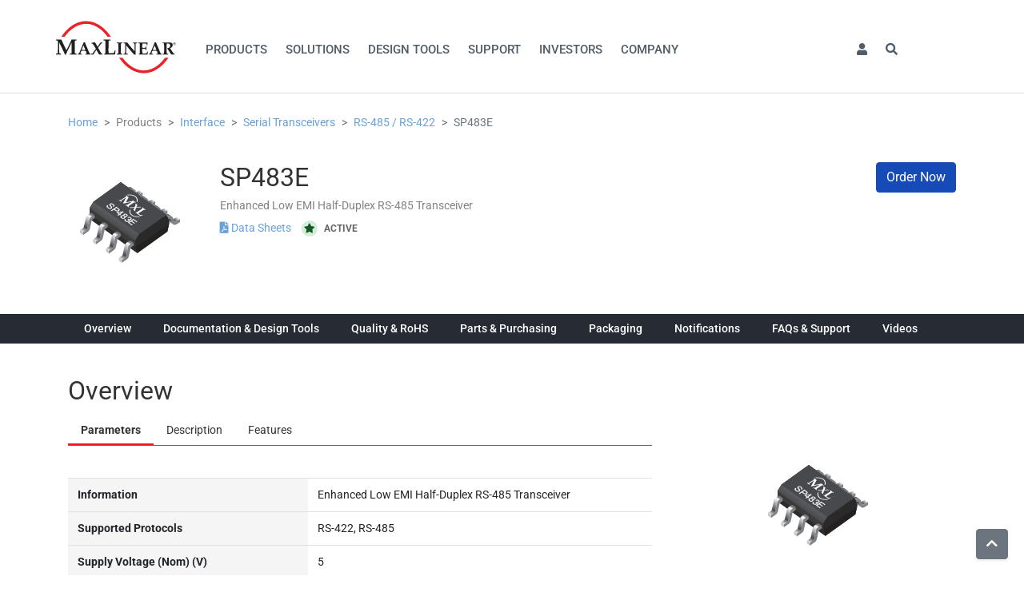

--- FILE ---
content_type: text/html; charset=utf-8
request_url: https://www.maxlinear.com/product/interface/serial-transceivers/rs-485-rs-422/sp483e
body_size: 372351
content:
<!DOCTYPE html>
<html>
<head>
    <meta charset="utf-8" />
    <meta name="viewport" content="width=device-width, initial-scale=1, shrink-to-fit=no">


    
    <meta name="description" content="&#xA;The SP483E is a half-duplex transceiver that meets the specifications of RS-485 and RS-422 serial protocols with enhanced ESD performance. The ESD tolera">
    <meta name="keywords" content="SP483E,SP483ECN-L,SP483ECN-L/TR,SP483ECP-L,SP483EEN-L,SP483EEN-L/TR,SP483EEP-L">

    <title>SP483E - MaxLinear</title>

    <link rel="shortcut icon" type="image/x-icon" href="/Content/Images/favicon.png" />
    <link href="/content/fonts-googleapis.css" rel="stylesheet" />
    <link href="/Content/fonts/fontawesome-pro/css/all.min.css" rel="stylesheet" />
    <link href="/lib/bootstrap/dist/css/bootstrap.min.css" rel="stylesheet" />

    
    
        <link rel="stylesheet" href="/dist/app.bundle.css?v=9t_6B8Q0iFrw-XdKl-gdm6vsbeaPBv-1xjQdAdy3cLM">
    

    
    <link rel="stylesheet" href="/Content/lightbox/jquery.lightbox.css" />

    <style>
        /* Base */
        body {
            position: relative;
            overflow-x: initial;
        }

        .interior-bg {
            position: initial;
            overflow: initial;
        }

            .interior-bg > .container-fluid {
                padding-left: 0;
                padding-right: 0;
            }

        .breadcrumb {
            margin-bottom: 40px;
        }
    </style>


    <!-- Global site tag (gtag.js) - Google Analytics -->
<script id="cookiebot" src="https://consent.cookiebot.com/uc.js" data-cbid="577ac826-509d-4019-b375-67970b071cff" type="text/javascript" data-blockingmode="auto" async nonce="pF24t12LOvb8HxmflwFbmMqbzKyW6&#x2B;RgX6pdzUPJ3Ns="></script>
<script data-cookieconsent="ignore" nonce="pF24t12LOvb8HxmflwFbmMqbzKyW6&#x2B;RgX6pdzUPJ3Ns=">
    window.dataLayer = window.dataLayer || [];
    function gtag() {
        dataLayer.push(arguments);
    }
    gtag("consent", "default", {
        ad_storage: "denied",
        analytics_storage: "denied",
        functionality_storage: "denied",
        personalization_storage: "denied",
        security_storage: "granted",
        wait_for_update: 2000,
    });
    gtag("set", "ads_data_redaction", true);
</script>
<script async src="https://www.googletagmanager.com/gtag/js?id=G-05LLFED6W1" nonce="pF24t12LOvb8HxmflwFbmMqbzKyW6&#x2B;RgX6pdzUPJ3Ns="></script>
<script type="text/javascript" nonce="pF24t12LOvb8HxmflwFbmMqbzKyW6&#x2B;RgX6pdzUPJ3Ns=">
    gtag('js', new Date());

    gtag('config', 'G-05LLFED6W1');
    gtag('config', 'UA-51749160-1');
</script>

</head>
<body>
    <div id="wrapper">
        <a href="#" class="overlay-link nav-overlay"></a>
        <nav id="nav" class="clearfix">
            <div class="container">
                <div class="row">
                    <div class="logo">
                        <a href="/">
                            <img src="/Content/Images/maxlinear_logo_r.svg" height="73">
                        </a>
                    </div>
                    <a id="mobile-toggle"><i class="fa fa-bars"></i>Menu</a>
                    <ul id="navigation" class="tier_0">
                        




    <li>
               <a href="#">Products</a>

               


    <ul class="tier_1 products-menu">


        <li>
            <a href="/products/access">Access</a>
            <ul class="sub-panel">
                <li>
                        <div class="nav-sub">
                            <ul>
                                    <li>
                                        <a href="/products/access/anywan-gateway-processors" >AnyWAN™ Gateway Processors</a>
                                            <ul>
                                                    <li><a href="/products/access/anywan-gateway-processors/anywan-gateway-processors" >AnyWAN™ Gateway Processors</a></li>
                                            </ul>
                                    </li>
                                    <li>
                                        <a href="/products/access/cable-broadband" >Cable Broadband</a>
                                            <ul>
                                                    <li><a href="/products/access/cable-broadband/cable-socs" >Cable SoCs</a></li>
                                                    <li><a href="/products/access/cable-broadband/cable-front-ends" >Cable Front Ends</a></li>
                                            </ul>
                                    </li>
                                    <li>
                                        <a href="/products/access/copper-access" >Copper Access</a>
                                            <ul>
                                                    <li><a href="/products/access/copper-access/anywan-gateway-processors" >AnyWAN™ Gateway Processors</a></li>
                                                    <li><a href="/products/access/copper-access/xdsl-g-fast-transceivers" >xDSL/G.fast Transceivers</a></li>
                                            </ul>
                                    </li>
                                    </ul></div></li><li><div class="nav-sub"><ul>
                                    <li>
                                        <a href="/products/access/fiber-access" >Fiber Access</a>
                                            <ul>
                                                    <li><a href="/products/access/fiber-access/socs-for-optical-networking-units-onu" >SoCs for Optical Networking Units (ONU)</a></li>
                                                    <li><a href="/products/access/fiber-access/anywan-socs-for-home-gateway-units-hgu" >AnyWAN™ SoCs for Home Gateway Units (HGU)</a></li>
                                            </ul>
                                    </li>
                                    <li>
                                        <a href="/products/access/fttp-fiber-to-the-premise" >FTTP Fiber to the Premise</a>
                                            <ul>
                                                    <li><a href="/products/access/fttp-fiber-to-the-premise/fiber-to-moca-access" >Fiber to MoCA Access</a></li>
                                                    <li><a href="/products/access/fttp-fiber-to-the-premise/fiber-to-g-hn-access" >Fiber to G.hn Access</a></li>
                                            </ul>
                                    </li>
                                    <li>
                                        <a href="/products/access/other" >Other</a>
                                            <ul>
                                                    <li><a href="/products/access/other/fsc-and-narrowband-tuners-demods" >FSC<sup>&reg;</sup> &amp; Narrowband Tuners/DEMODs</a></li>
                                            </ul>
                                    </li>
                              </ul>
                        </div>
                 </li>
            </ul>
        </li>
        <li>
            <a href="/products/connectivity">Connectivity</a>
            <ul class="sub-panel">
                <li>
                        <div class="nav-sub">
                            <ul>
                                    <li>
                                        <a href="/products/connectivity/wireless" >Wireless</a>
                                            <ul>
                                                    <li><a href="/products/connectivity/wireless/wi-fi-6-wi-fi-6e" >Wi-Fi 6, Wi-Fi 6E</a></li>
                                                    <li><a href="/products/connectivity/wireless/wi-fi-7" >Wi-Fi 7</a></li>
                                            </ul>
                                    </li>
                                    <li>
                                        <a href="/products/connectivity/wired" >Wired</a>
                                            <ul>
                                                    <li><a href="/products/connectivity/wired/moca" >MoCA</a></li>
                                                    <li><a href="/products/connectivity/wired/g-hn" >G.hn</a></li>
                                                    <li><a href="/products/connectivity/wired/ethernet" >Ethernet</a></li>
                                            </ul>
                                    </li>
                              </ul>
                        </div>
                 </li>
            </ul>
        </li>
        <li>
            <a href="/products/infrastructure">Infrastructure</a>
            <ul class="sub-panel">
                <li>
                        <div class="nav-sub">
                            <ul>
                                    <li>
                                        <a href="/products/infrastructure/storage-accelerator" >Storage Accelerator</a>
                                            <ul>
                                                    <li><a href="/products/infrastructure/storage-accelerator/panther-series" >Panther Series</a></li>
                                            </ul>
                                    </li>
                                    <li>
                                        <a href="/products/infrastructure/wired-infrastructure" >Wired Infrastructure</a>
                                            <ul>
                                                    <li><a href="/products/infrastructure/wired-infrastructure/data-center-connectivity" >Data Center Connectivity</a></li>
                                                    <li><a href="/products/infrastructure/wired-infrastructure/optical-metro-long-haul-fiber" >Optical Metro/Long Haul Fiber</a></li>
                                            </ul>
                                    </li>
                                    </ul></div></li><li><div class="nav-sub"><ul>
                                    <li>
                                        <a href="/products/infrastructure/wireless-networking" >Wireless Networking</a>
                                            <ul>
                                                    <li><a href="/products/infrastructure/wireless-networking/rf-transceivers" >RF Transceivers</a></li>
                                                    <li><a href="/products/infrastructure/wireless-networking/microwave-and-millimeter-wave-modems" >Microwave &amp; MilliMeter Wave Modems</a></li>
                                                    <li><a href="/products/infrastructure/wireless-networking/microwave-transceivers" >Microwave Transceivers</a></li>
                                                    <li><a href="/products/infrastructure/wireless-networking/maxlin-dpd-technology" >MaxLIN™ (DPD Technology)</a></li>
                                                    <li><a href="/products/infrastructure/wireless-networking/rf-radio-system-on-chip-soc" >RF Radio System-on-Chip (SoC)</a></li>
                                            </ul>
                                    </li>
                              </ul>
                        </div>
                 </li>
            </ul>
        </li>
        <li>
            <a href="/products/power-management">Power Management</a>
            <ul class="sub-panel">
                <li>
                        <div class="nav-sub">
                            <ul>
                                    <li>
                                        <a href="/products/power-management/power-conversion" >Power Conversion</a>
                                            <ul>
                                                    <li><a href="/products/power-management/power-conversion/ldos-and-regulators" >LDOs &amp; Regulators</a></li>
                                                    <li><a href="/products/power-management/power-conversion/power-modules" >Power Modules</a></li>
                                                    <li><a href="/products/power-management/power-conversion/switching-controllers" >Switching Controllers</a></li>
                                                    <li><a href="/products/power-management/power-conversion/switching-regulators" >Switching Regulators</a></li>
                                            </ul>
                                    </li>
                                    <li>
                                        <a href="/products/power-management/system-controls" >System Controls</a>
                                            <ul>
                                                    <li><a href="/products/power-management/system-controls/supervisors" >Supervisors</a></li>
                                                    <li><a href="/products/power-management/system-controls/usb-power-switches" >USB Power Switches</a></li>
                                                    <li><a href="/products/power-management/system-controls/voltage-references" >Voltage References</a></li>
                                            </ul>
                                    </li>
                                    </ul></div></li><li><div class="nav-sub"><ul>
                                    <li>
                                        <a href="/products/power-management/universal-pmics" >Universal PMICs</a>
                                            <ul>
                                                    <li><a href="/products/power-management/universal-pmics/universal-pmics" >Universal PMICs</a></li>
                                            </ul>
                                    </li>
                                    <li>
                                        <a href="/products/power-management/led-lighting" >LED Lighting</a>
                                            <ul>
                                                    <li><a href="/products/power-management/led-lighting/switching-regulators" >Switching Regulators</a></li>
                                            </ul>
                                    </li>
                              </ul>
                        </div>
                 </li>
            </ul>
        </li>
        <li>
            <a href="/products/interface">Interface</a>
            <ul class="sub-panel">
                <li>
                        <div class="nav-sub">
                            <ul>
                                    <li>
                                        <a href="/products/interface/bridges" >Bridges</a>
                                            <ul>
                                                    <li><a href="/products/interface/bridges/gpio-expanders" >GPIO Expanders</a></li>
                                                    <li><a href="/products/interface/bridges/usb-ethernet-bridges" >USB Ethernet Bridges</a></li>
                                            </ul>
                                    </li>
                                    <li>
                                        <a href="/products/interface/ethernet" >Ethernet</a>
                                            <ul>
                                                    <li><a href="/products/interface/ethernet/ethernet-transceivers-phy" >Ethernet Transceivers (PHY)</a></li>
                                                    <li><a href="/products/interface/ethernet/ethernet-switches" >Ethernet Switches</a></li>
                                                    <li><a href="/products/interface/ethernet/usb-ethernet-bridges" >USB Ethernet Bridges</a></li>
                                            </ul>
                                    </li>
                                    </ul></div></li><li><div class="nav-sub"><ul>
                                    <li>
                                        <a href="/products/interface/serial-transceivers" >Serial Transceivers</a>
                                            <ul>
                                                    <li><a href="/products/interface/serial-transceivers/can-transceivers" >CAN Transceivers</a></li>
                                                    <li><a href="/products/interface/serial-transceivers/multiprotocol" >Multiprotocol</a></li>
                                                    <li><a href="/products/interface/serial-transceivers/rs-232" >RS-232</a></li>
                                                    <li><a href="/products/interface/serial-transceivers/rs-485-rs-422" >RS-485 / RS-422</a></li>
                                            </ul>
                                    </li>
                                    <li>
                                        <a href="/products/interface/uarts" >UARTS</a>
                                            <ul>
                                                    <li><a href="/products/interface/uarts/8-bit-vlio-uarts" >8-Bit/VLIO UARTs</a></li>
                                                    <li><a href="/products/interface/uarts/i2c-spi-uarts" >I²C/SPI UARTs</a></li>
                                                    <li><a href="/products/interface/uarts/pcie-uarts" >PCIe UARTs</a></li>
                                                    <li><a href="/products/interface/uarts/usb-uarts" >USB UARTs</a></li>
                                            </ul>
                                    </li>
                                    <li>
                                        <a href="/products/interface/voice" >Voice</a>
                                            <ul>
                                                    <li><a href="/products/interface/voice/telephony-chipset-for-cpe" >Telephony Chipset for CPE</a></li>
                                                    <li><a href="/products/interface/voice/telephony-chipset-for-linecards-pots" >Telephony Chipset for Linecards (POTS)</a></li>
                                                    <li><a href="/products/interface/voice/chipset-for-integrated-line-testing-solutions-for-xdsl-access" >Chipset for Integrated Line Testing Solutions for xDSL Access</a></li>
                                            </ul>
                                    </li>
                              </ul>
                        </div>
                 </li>
            </ul>
        </li>

 </ul>

       </li>
    <li>
               <a href="#">Solutions</a>

               


    <ul class="tier_1">


    <li>
                   <a href="/solutions/access">Access</a>

               


    <ul class="tier_2">


    <li>
                   <a href="/solutions/access/cable">Cable</a>

       </li>
    <li>
                   <a href="/promo/telco">Telco</a>

       </li>

 </ul>

       </li>
    <li>
                   <a href="/solutions/connectivity">Connectivity</a>

               


    <ul class="tier_2">


    <li>
                   <a href="/solutions/connectivity/gateway">Gateway</a>

       </li>
    <li>
                   <a href="/solutions/connectivity/router-switch">Router / Switch</a>

       </li>
    <li>
                   <a href="/solutions/connectivity/access-point-extender">Access Point & Extender</a>

       </li>

 </ul>

       </li>
    <li>
                   <a href="/solutions/industrial-multi-market">Industrial & Multi-Market</a>

               


    <ul class="tier_2">


    <li>
                   <a href="/solutions/industrial-multi-market/automotive-infotainment">Automotive Infotainment</a>

       </li>
    <li>
                   <a href="/solutions/industrial-multi-market/electronic-point-of-sale">Electronic Point of Sale (POS)</a>

       </li>
    <li>
                   <a href="/solutions/industrial-multi-market/industrial-conectivity">Industrial Connectivity</a>

       </li>
    <li>
                   <a href="/solutions/industrial-multi-market/industrial-pc">Industrial PC</a>

       </li>
    <li>
                   <a href="/solutions/industrial-multi-market/iot-gateway-and-sbc">IoT Gateway and SBC</a>

       </li>

 </ul>

       </li>
    <li>
                   <a href="/solutions/infrastructure-enterprise">Infrastructure</a>

               


    <ul class="tier_2">


    <li>
                   <a href="/solutions/infrastructure-enterprise/wireless-access">Wireless Access/Backhaul</a>

       </li>
    <li>
                   <a href="/solutions/infrastructure-enterprise/data-center-connectivity">Data Center Connectivity</a>

       </li>
    <li>
                   <a href="/solutions/infrastructure-enterprise/ethernet-switch-and-router">Ethernet Switch And Router</a>

       </li>
    <li>
                   <a href="/solutions/infrastructure-enterprise/optical-metro-and-long-haul-fiber">Optical Metro and Long Haul Fiber</a>

       </li>
    <li>
                   <a href="/solutions/infrastructure-enterprise/last-mile-access">Fiber to the Premise (FTTP)</a>

       </li>
    <li>
                   <a href="/solutions/infrastructure-enterprise/server">Server</a>

       </li>
    <li>
                   <a href="/solutions/infrastructure-enterprise/storage-appliance">Storage Appliance</a>

       </li>

 </ul>

       </li>

 </ul>

       </li>
    <li>
                   <a href="/support/design-tools">Design Tools</a>

       </li>
    <li>
               <a href="#">Support</a>

                   <ul class="tier_1" id="support-menu">
                       <li>
                           <div id="support-menu-container">
                               <div class="row">
                                   <div class="col-md-7">
                                       <div class="card" id="menu-links-card">
                                           <div class="card-body">
                                               <h5 class="text-muted">Popular Support Links</h5>
                                               <ul>
                                                   <li>
                                                       <a href="/support/quality/rohs_reach-coc">Environmental Information (RoHS, REACH, CA65, Halogen Free)</a>
                                                   </li>
                                                   <li>
                                                       <a href="/quality">Quality Information (CMRT, Quality Policy, etc.)</a>
                                                   </li>
                                                   <li>
                                                       <a href="/support/product-change-notification">Product Lifecycle and Obsolescence Information</a>
                                                   </li>
                                                   <li>
                                                       <a href="/support/design-tools">Technical Documentation, Design Tools & Software</a>
                                                   </li>
                                                   <li>
                                                       <a href="/support/sales">Regional Contacts</a>
                                                   </li>
                                                   <li>
                                                       <a href="/support/obsolete-product-sales">Obsolete Product Sales</a>
                                                   </li>
                                                   <li>
                                                       <a href="/support/product-security">Product Security (PSIRT)</a>
                                                   </li>
                                                   <li>
                                                       <a href="/support/packaging">Packaging Information (MSL, Reel/Tray/Tube Info)</a>
                                                   </li>
                                                   <li>
                                                       <a href="/support/check-inventory">Check Distribution Inventory</a>
                                                   </li>
                                                   <li>
                                                       <a href="/support/request-samples">Request Samples</a>
                                                   </li>
                                                   <li>
                                                       <a href="/support/cross-reference">Cross Reference</a>
                                                   </li>
                                                   <li>
                                                       <a href="/support/videos">Video Gallery</a>
                                                   </li>
                                                   <li>
                                                       <a href="/support/terms-and-conditions-of-sale">Terms & Conditions</a>
                                                   </li>
                                                   <li>
                                                       <a href="/support/contact-us">Contact Us</a>
                                                   </li>
                                               </ul>
                                           </div>
                                       </div>
                                   </div>
                                   <div class="col-md-5">
                                       <div class="row">
                                           <div class="col-md-12">
                                               <div class="card text-center" id="menu-faq-card">
                                                   <div class="card-body">
                                                       <h5 class="card-title text-muted">Knowledgebase (FAQs)</h5>
                                                       <small>Search our knowledgebase of technical and customer support questions</small>
                                                       <div class="input-group">
                                                           <input type="text" name="text" class="form-control" placeholder="Search" aria-label="Search" aria-describedby="basic-addon2">
                                                           <div class="input-group-append">
                                                               <button class="btn btn-primary" type="button"><i class="fas fa-search"></i></button>
                                                           </div>
                                                       </div>
                                                   </div>
                                               </div>
                                           </div>
                                       </div>
                                       <div class="row">
                                           <div class="col-md-12">
                                               <div class="card text-center" id="menu-contact">
                                                   <div class="card-body">
                                                       <h5 class="card-title text-muted">Contact Support</h5>
                                                       <a class="btn btn-primary" href="/Support/CreateCase" target="_blank">Create New Support Ticket</a>
                                                   </div>
                                               </div>
                                           </div>
                                       </div>
                                   </div>
                               </div>

                           </div>
                       </li>
                   </ul>
       </li>
    <li>
               <a href="#">Investors</a>

               


    <ul class="tier_1">


    <li>
                   <a href="https://investors.maxlinear.com/" >Overview</a>

       </li>
    <li>
                   <a href="https://investors.maxlinear.com/news-events" >News / Events</a>

       </li>
    <li>
                   <a href="https://investors.maxlinear.com/company-information" >Company Information</a>

       </li>
    <li>
                   <a href="https://investors.maxlinear.com/financial-information" >Financial Information</a>

       </li>
    <li>
                   <a href="https://investors.maxlinear.com/stock-data" >Stock Data</a>

       </li>
    <li>
                   <a href="http://investors.maxlinear.com/phoenix.zhtml?c=233477&amp;p=irol-sec" >SEC Filings</a>

       </li>
    <li>
                   <a href="https://investors.maxlinear.com/corporate-governance" >Corporate Governance</a>

       </li>
    <li>
                   <a href="/corporate-social-responsibility">Corporate Responsibility</a>

       </li>

 </ul>

       </li>
    <li>
               <a href="#">Company</a>

               


    <ul class="tier_1">


    <li>
                   <a href="/company/about-maxlinear">About MaxLinear</a>

       </li>
    <li>
                   <a href="/company/management">Leadership</a>

               


    <ul class="tier_2">


    <li>
                   <a href="https://investors.maxlinear.com/board-of-directors" >Board Members</a>

       </li>
    <li>
                   <a href="/company/management">Management</a>

       </li>

 </ul>

       </li>
    <li>
                   <a href="/company/careers">Careers</a>

       </li>
    <li>
                   <a href="/news">Newscenter</a>

       </li>
    <li>
                   <a href="/company/corporate-policies">Corporate Policies</a>

       </li>
    <li>
                   <a href="/company/tradeshows-and-events">Tradeshows & Events</a>

       </li>
    <li>
                   <a href="/support/contact-us">Contact Us</a>

       </li>

 </ul>

       </li>


                        <li class="nav-item dropdown" id="profile">
                            <a class="nav-link dropdown-toggle" href="#" id="navbarDropdown" role="button" data-toggle="dropdown" aria-haspopup="true" aria-expanded="false"><i class="fas fa-user"></i></a>
                            <div class="dropdown-menu" aria-labelledby="navbarDropdown">
                                    <a class="dropdown-item" href="/login">Login / Register</a>
                            </div>
                        </li>

<li class="nav-item dropdown" id="search">
    <a class="nav-link dropdown-toggle" href="#" id="searchDropdown" role="button" data-toggle="dropdown" aria-haspopup="true" aria-expanded="false"><i class="fas fa-search"></i></a>
    <div class="dropdown-menu" aria-labelledby="searchDropdown">
        <div class="search-item">
            <div class="form-inline">
                <div class="input-group">
                    <input type="text" name="text" class="form-control" placeholder="Search" aria-label="Search" id="global-search">
                    <div class="input-group-append">
                        <button class="btn btn-primary" type="button" id="global-search-button"><i class="fas fa-search"></i></button>
                    </div>
                </div>
            </div>
            <div class="cross-reference-search">
                <a href="/support/cross-reference"><i class="fas fa-angle-right"></i> Cross Reference Search</a>
            </div>
        </div>
    </div>
</li>

                    </ul>
                    
<div class="badge d-none" role="alert" style="position: absolute; right:0">
    Production
</div>

                </div>
            </div>
        </nav>
        <main id="main" class="clearfix">
            <div class="interior-bg">
                <div class="container">
                    <div class="row">
                        <div class="col-md-12">
                            

<nav aria-label="breadcrumb">
    <ol class="breadcrumb">
                    <li class="breadcrumb-item"><a href="/">Home</a></li>
                <li class="breadcrumb-item">Products</li>
                    <li class="breadcrumb-item"><a href="/products/interface">Interface</a></li>
                    <li class="breadcrumb-item"><a href="/products/interface/serial-transceivers">Serial Transceivers</a></li>
                    <li class="breadcrumb-item"><a href="/products/interface/serial-transceivers/rs-485-rs-422">RS-485 / RS-422</a></li>
                <li class="breadcrumb-item active" aria-current="page">SP483E</li>
    </ol>
</nav>


                        </div>
                    </div>
                </div>
                <div class="container-fluid">
                    

<!-- Product Title and Description -->
<div class="product-hero">
    <div class="container">
        <div class="row">
            <div class="col-md-8">
                <div class="d-table">
                        <div class="d-table-cell product-img">
                            <img src="/File?filePath=%2Ffiles%2Fproductimages%2F9737%2FSP483E.png" alt="" class="product-thumbnail" />
                        </div>
                    <div class="d-table-cell product-info">
                        <h1 class="title">
                            SP483E
                        </h1>
                        <div class="description">
                            Enhanced Low EMI Half-Duplex RS-485 Transceiver
                        </div>
                        <div class="download">
                            
    <a class="file-link" href="/Document/index?id=673&amp;productId=9737" target="_blank" data-ga-category="Downloads" data-ga-action="Datasheet Download" data-ga-label="Number: SP483E">
        <i class="fas fa-file-pdf"></i>
        Data Sheets
    </a>
   
                            <span class="status">
            <i class="fas fa-star green"></i>
    <span class="text">Active</span>

</span>
                        </div>
                    </div>
                </div>
            </div>
            <div class="col-md-4">
                <div class="right-col">

                        <button class="order-now-btn btn btn-primary">Order Now</button>
                        <a class="order-now-link" href="javascript:;"><i class="fa fa-shopping-cart"></i>Order Now</a>
                </div>
            </div>
        </div>
    </div>
</div>

<!-- Product Tab -->
<div class="product-tab" id="tab-nav">
    <div class="container">
        <ul class="nav nav-pills">
            <li class="nav-item">
                <a class="nav-link" href="#overview">Overview</a>
            </li>
            <li class="nav-item">
                <a class="nav-link" href="#documentation">Documentation & Design Tools</a>
            </li>
                <li class="nav-item">
                    <a class="nav-link" href="#quality-rohs">Quality & RoHS</a>
                </li>
                <li class="nav-item">
                    <a class="nav-link" href="#parts-purchasing">Parts & Purchasing</a>
                </li>
                <li class="nav-item">
                    <a class="nav-link" href="#packaging">Packaging</a>
                </li>
                <li class="nav-item">
                    <a class="nav-link" href="#notifications">Notifications</a>
                </li>
                <li class="nav-item">
                    <a class="nav-link" href="#faqs-support">FAQs & Support</a>
                </li>
                <li class="nav-item">
                    <a id="product-videos" class="nav-link" href="#videos">Videos</a>
                </li>
        </ul>
    </div>
</div>

<div class="product-content">
    <div class="container">

        <!-- Overview -->
        <div id="overview" class="product-section">

            <div class="row">
                <div class="col">
                    <h2>Overview</h2>
                </div>
            </div>

            <div class="row">
                <div class="col-lg">
                    <ul class="nav nav-pills" id="pills-overview-tab" role="tablist">
                        <li class="nav-item">
                            <a class="nav-link active" id="pills-parameters-tab" data-toggle="pill" href="#pills-parameters" role="tab" aria-controls="pills-parameters" aria-selected="true">Parameters</a>
                        </li>
                        <li class="nav-item">
                            <a class="nav-link" id="pills-description-tab" data-toggle="pill" href="#pills-description" role="tab" aria-controls="pills-description" aria-selected="false">Description</a>
                        </li>
                        <li class="nav-item">
                            <a class="nav-link" id="pills-features-tab" data-toggle="pill" href="#pills-features" role="tab" aria-controls="pills-features" aria-selected="false">Features</a>
                        </li>

                    </ul>
                    <div class="tab-content" id="pills-overview-tabContent">
                        <div class="tab-pane fade show active" id="pills-parameters" role="tabpanel" aria-labelledby="pills-parameters-tab">
                            <table class="table" id="parametric">
    <tbody>
            <tr>
                <th>Information</th>
                <td>Enhanced Low EMI Half-Duplex RS-485 Transceiver</td>
            </tr>
            <tr>
                <th>Supported Protocols</th>
                <td>RS-422, RS-485</td>
            </tr>
            <tr>
                <th>Supply Voltage (Nom) (V)</th>
                <td>5</td>
            </tr>
            <tr>
                <th>No. of Tx</th>
                <td>1</td>
            </tr>
            <tr>
                <th>No. of Rx</th>
                <td>1</td>
            </tr>
            <tr>
                <th>Duplex</th>
                <td>Half</td>
            </tr>
            <tr>
                <th>Data Rate (MAX) (Mbps)</th>
                <td>0.25</td>
            </tr>
            <tr>
                <th>EFT (&#xB1;kV)</th>
                <td></td>
            </tr>
            <tr>
                <th>HBM ESD (kV)</th>
                <td>15</td>
            </tr>
            <tr>
                <th>IEC 61000-4-2 Contact (&#xB1;kV)</th>
                <td>8</td>
            </tr>
            <tr>
                <th>Rx Fail-Safe</th>
                <td>Standard</td>
            </tr>
            <tr>
                <th>Multi-Drop Nodes</th>
                <td>32</td>
            </tr>
            <tr>
                <th>Fault Tolerance (V)</th>
                <td></td>
            </tr>
            <tr>
                <th>VL Pin</th>
                <td></td>
            </tr>
            <tr>
                <th>Temperature Range (&#xB0;C)</th>
                <td>0 to 70, -40 to 85</td>
            </tr>
            <tr>
                <th>Package</th>
                <td>NSOIC-8</td>
            </tr>
            <tr>
                <th>Upgrade/Alternate</th>
                <td>MxL83101, MxL83121, MxL83211</td>
            </tr>
            <tr>
                <th>Transient Tolerance (V)</th>
                <td></td>
            </tr>
            <tr>
                <th>Enables</th>
                <td></td>
            </tr>
            <tr>
                <th>ICC (Max) (mA)</th>
                <td> -</td>
            </tr>
            <tr>
                <th>Shutdown</th>
                <td>&#x2714;</td>
            </tr>
            <tr>
                <th>Typ Shutdown Current (&#xB5;A)</th>
                <td>1</td>
            </tr>
            <tr>
                <th>Hot Swap</th>
                <td></td>
            </tr>
            <tr>
                <th>PROFIBUS (5V) or High Output (3V)</th>
                <td></td>
            </tr>
    </tbody>
</table>
<a href="javascript:;" id="parametric-show-more"><i class="fas fa-chevron-right"></i> Show more</a>
                        </div>
                        <div class="tab-pane fade" id="pills-description" role="tabpanel" aria-labelledby="pills-description-tab">
                            <p><p>
The SP483E is a half-duplex transceiver that meets the specifications of RS-485 and RS-422 serial protocols with enhanced ESD performance. The ESD tolerance has been improved on this device to over &#177;15kV for both Human Body Model and IEC1000-4-2 Air Discharge Method. This device is pin-to-pin compatible with MaxLinear's SP483 device as well as popular industry standards. As with the original version, the SP483E features MaxLinear's BiCMOS design allowing low power operation without sacrificing performance. The SP483E meet the requirements of the RS-485 and RS-422 protocols up to 250kbps under load. The SP483E is internally slew rate limited to reduce EMI and can meet the requirements of RS-485 and RS-422 up to 250kbps. The SP483E is also equipped with a low power Shutdown mode.</p><div>&nbsp;</div><div>Related Products with &#177;2KV EFT (<a href="https://www.maxlinear.com/mxl83101" style="color: #0000cc; text-decoration-line: none;">MxL83101</a>, <a href="https://www.maxlinear.com/mxl83102" style="color: #0000cc; text-decoration-line: none;">MxL83102</a>). &nbsp;</div></p>
                        </div>
                        <div class="tab-pane fade" id="pills-features" role="tabpanel" aria-labelledby="pills-features-tab">
                            <p><ul>
    <li>+5V Only
    </li><li>Low Power BiCMOS
    </li><li>Driver/Receiver Enable for Multi-Drop configurations
    </li><li>Enhanced ESD Specifications: </li>
    <ul>
        <li>+15KV Human Body Model
        </li><li>&#177;15KV IEC1000-4-2 Air Discharge
        </li><li>&#177;8KV IEC1000-4-2 Contact Discharge </li>
    </ul>
    <li>Low EMI Transceiver limited to 250kbps</li><li>Related Products with &#177;2KV EFT (<a href="https://www.maxlinear.com/mxl83101" style="color: #0000cc; text-decoration-line: none;">MxL83101</a>, <a href="https://www.maxlinear.com/mxl83102" style="color: #0000cc; text-decoration-line: none;">MxL83102</a>). <br /></li>
</ul>
</p>
                        </div>


                    </div>
                </div>

                    <div class="col-lg-4 img-col">
                            <div class="images">
                                <div id="carousel-img" class="carousel slide" data-ride="carousel">
                                    <ol class="carousel-indicators">
                                            <li data-target="#carousel-img" data-slide-to="0"></li>
                                    </ol>
                                    <div class="carousel-inner">
                                            <div class="carousel-item active">
                                                <a href="/File?filePath=%2Ffiles%2Fproductimages%2F9737%2FSP483E.png">
                                                    <img class="img-fluid product-thumbnail" src="/File?filePath=%2Ffiles%2Fproductimages%2F9737%2FSP483E.png" alt="SP483E.png" />
                                                </a>
                                            </div>
                                    </div>
                                </div>
                            </div>
                    </div>
            </div>
        </div>

        <!-- Documentation & Design Tools -->
        <div id="documentation" class="product-section">
            <h2>Documentation & Design Tools</h2>

            <div class="filter-pills">
                <a href="javascript:;" data-type="All Types" class="badge badge-pill badge-primary">All Types</a>
                    <a href="javascript:;" data-type="Data Sheets" class="badge badge-pill badge-light">Data Sheets</a>
                    <a href="javascript:;" data-type="Application Notes" class="badge badge-pill badge-light">Application Notes</a>
                    <a href="javascript:;" data-type="Product Briefs & Brochures" class="badge badge-pill badge-light">Product Briefs & Brochures</a>
            </div>

            <div class="table-responsive">

                <table class="table" id="documentation-table">
                    <thead>
                        <tr>
                            <th>Type</th>
                            <th>Title</th>
                            <th>Version</th>
                            <th>Date</th>
                            <th>File Size</th>
                        </tr>
                    </thead>
                    <tbody>
                                    <tr class="product-documentation" data-type="Data Sheets">
                                        <td>Data Sheets</td>
                                        <td>
                                                <a target="_blank" href="/Document/index?id=673&amp;languageid=1033&amp;type=Data%20Sheets&amp;partnumber=SP483E" data-ga-category="Downloads" data-ga-action="Data Sheets Download" data-ga-label="Number: SP483E - File: SP483E.pdf">SP483E Enhanced Low EMI Half-Duplex RS-485 Transceiver</a>
                                        </td>
                                        <td>1.0.1</td>
                                        <td>February 2018</td>
                                        <td>472.2 KB</td>
                                    </tr>
                                    <tr class="product-documentation" data-type="Application Notes">
                                        <td>Application Notes</td>
                                        <td>
                                                <a target="_blank" href="/Document/index?id=23403&amp;languageid=1033&amp;type=Application%20Notes&amp;partnumber=SP483E" data-ga-category="Downloads" data-ga-action="Application Notes Download" data-ga-label="Number: SP483E - File: RS-485 Signaling_Common Mode Voltage Operating Range_Application Note_302ANR00.pdf">Signaling Common Mode Voltage Operating Range Application Note</a>
                                        </td>
                                        <td>R00</td>
                                        <td>March 2025</td>
                                        <td>2.3 MB</td>
                                    </tr>
                                    <tr class="product-documentation" data-type="Application Notes">
                                        <td>Application Notes</td>
                                        <td>
                                                <a target="_blank" href="/Document/index?id=23377&amp;languageid=1033&amp;type=Application%20Notes&amp;partnumber=SP483E" data-ga-category="Downloads" data-ga-action="Application Notes Download" data-ga-label="Number: SP483E - File: RS-485 Transceivers in Fieldbus Networks Application Note_300ANR00.pdf">RS-485 Transceivers in Fieldbus Networks </a>
                                        </td>
                                        <td>R00</td>
                                        <td>October 2024</td>
                                        <td>2.4 MB</td>
                                    </tr>
                                    <tr class="product-documentation" data-type="Application Notes">
                                        <td>Application Notes</td>
                                        <td>
                                                <a target="_blank" href="/Document/index?id=1331&amp;languageid=1033&amp;type=Application%20Notes&amp;partnumber=SP483E" data-ga-category="Downloads" data-ga-action="Application Notes Download" data-ga-label="Number: SP483E - File: DAN-190.pdf">DAN-190, MaxLinear UARTs in RS-485 Applications</a>
                                        </td>
                                        <td>R01</td>
                                        <td>July 2023</td>
                                        <td>2.4 MB</td>
                                    </tr>
                                    <tr class="product-documentation" data-type="Application Notes">
                                        <td>Application Notes</td>
                                        <td>
                                                <a target="_blank" href="/Document/index?id=23303&amp;languageid=1033&amp;type=Application%20Notes&amp;partnumber=SP483E" data-ga-category="Downloads" data-ga-action="Application Notes Download" data-ga-label="Number: SP483E - File: AN_291.pdf">AN-291, RS-485 Advanced Fail-Safe Feature</a>
                                        </td>
                                        <td>R01</td>
                                        <td>May 2023</td>
                                        <td>3.7 MB</td>
                                    </tr>
                                    <tr class="product-documentation" data-type="Application Notes">
                                        <td>Application Notes</td>
                                        <td>
                                                <a target="_blank" href="/Document/index?id=23334&amp;languageid=1033&amp;type=Application%20Notes&amp;partnumber=SP483E" data-ga-category="Downloads" data-ga-action="Application Notes Download" data-ga-label="Number: SP483E - File: AN-293.pdf">RS-232 and RS-485 PCB Layout Application Note</a>
                                        </td>
                                        <td>R00</td>
                                        <td>December 2022</td>
                                        <td>2.8 MB</td>
                                    </tr>
                                    <tr class="product-documentation" data-type="Application Notes">
                                        <td>Application Notes</td>
                                        <td>
                                                <a target="_blank" href="/Document/index?id=23315&amp;languageid=1033&amp;type=Application%20Notes&amp;partnumber=SP483E" data-ga-category="Downloads" data-ga-action="Application Notes Download" data-ga-label="Number: SP483E - File: AN-292.pdf">AN-292, RS-485 Cable Lengths vs Data Signaling Rate</a>
                                        </td>
                                        <td>R01</td>
                                        <td>July 2022</td>
                                        <td>2.7 MB</td>
                                    </tr>
                                    <tr class="product-documentation" data-type="Application Notes">
                                        <td>Application Notes</td>
                                        <td>
                                                <a target="_blank" href="/Document/index?id=1273&amp;languageid=1033&amp;type=Application%20Notes&amp;partnumber=SP483E" data-ga-category="Downloads" data-ga-action="Application Notes Download" data-ga-label="Number: SP483E - File: ANI-13_RS485RS422Topology_120406_D.pdf">ANI-13, RS-485 and RS-422 Physical Topologies</a>
                                        </td>
                                        <td>D</td>
                                        <td>December 2006</td>
                                        <td>183.2 KB</td>
                                    </tr>
                                    <tr class="product-documentation" data-type="Product Briefs &amp; Brochures">
                                        <td>Product Brochures</td>
                                        <td>
                                                <a target="_blank" href="/Document/index?id=22076&amp;languageid=1033&amp;type=Product%20Brochures&amp;partnumber=SP483E" data-ga-category="Downloads" data-ga-action="Product Brochures Download" data-ga-label="Number: SP483E - File: 2025_MxL_Serial-Bridges_Brochure_001BR03.pdf">Serial Transceivers &amp; Bridges Brochure</a>
                                        </td>
                                        <td>R03</td>
                                        <td>May 2025</td>
                                        <td>3.6 MB</td>
                                    </tr>
                                    <tr class="product-documentation" data-type="Application Notes">
                                        <td>Product FAQs</td>
                                        <td>
                                                <a target="_blank" href="/Document/index?id=872&amp;languageid=1033&amp;type=Product%20FAQs&amp;partnumber=SP483E" data-ga-category="Downloads" data-ga-action="Product FAQs Download" data-ga-label="Number: SP483E - File: SP483EFAQ.pdf">SP483E FAQ</a>
                                        </td>
                                        <td>1.0.0</td>
                                        <td>March 2007</td>
                                        <td>126.8 KB</td>
                                    </tr>
                    </tbody>
                </table>


            </div>


                <div><a href="/login">Register</a> for a myMxL account or <a href="/login">Login</a> to myMxL to view all Technical Documentation & Design Tools.</div>

        </div>

        <!-- Quality & RoHS -->
            <div id="quality-rohs" class="product-section">
                <h2>Quality & RoHS</h2>
                <div class="row">
                    <div class="col-md-12">

                        <div class="table-responsive">
                            <table class="table">
                                <tr>
                                    <th>Part Number</th>
                                    <th>RoHS | Exempt</th>
                                    <th>RoHS</th>
                                    <th>Halogen Free</th>
                                    <th>REACH</th>
                                    <th>TSCA</th>
                                    <th>MSL Rating / Peak Reflow</th>
                                    <th>Package</th>
                                </tr>
                                    <tr>
                                        <td>SP483ECN-L/TR</td>
                                        <td>
                                            <a rel="nofollow" target="_blank" data-ga-category="Downloads" data-ga-action="Quality Certificate Download" data-ga-label="Number: SP483ECN-L/TR" data-partnumber="SP483ECN-L_TR" data-basepartnumber="SP483E" href="/Pdf/DownloadQuality?basePartNumber=SP483E&amp;partNumber=SP483ECN-L_TR">N</a>
                                        </td>
                                        <td>
                                            <a rel="nofollow" target="_blank" data-ga-category="Downloads" data-ga-action="Quality Certificate Download" data-ga-label="Number: SP483ECN-L/TR" data-partnumber="SP483ECN-L_TR" data-basepartnumber="SP483E" href="/Pdf/DownloadQuality?basePartNumber=SP483E&amp;partNumber=SP483ECN-L_TR">Y</a>
                                        </td>
                                        <td>
                                            <a rel="nofollow" target="_blank" data-ga-category="Downloads" data-ga-action="Quality Certificate Download" data-ga-label="Number: SP483ECN-L/TR" data-partnumber="SP483ECN-L_TR" data-basepartnumber="SP483E" href="/Pdf/DownloadQuality?basePartNumber=SP483E&amp;partNumber=SP483ECN-L_TR">Y</a>
                                        </td>
                                        <td>
                                            <a rel="nofollow" target="_blank" data-ga-category="Downloads" data-ga-action="Quality Certificate Download" data-ga-label="Number: SP483ECN-L/TR" data-partnumber="SP483ECN-L_TR" data-basepartnumber="SP483E" href="/Pdf/DownloadQuality?basePartNumber=SP483E&amp;partNumber=SP483ECN-L_TR">Y</a>
                                        </td>
                                        <td>
                                            <a rel="nofollow" target="_blank" data-ga-category="Downloads" data-ga-action="Quality Certificate Download" data-ga-label="Number: SP483ECN-L/TR" data-partnumber="SP483ECN-L_TR" data-basepartnumber="SP483E" href="/Pdf/DownloadQuality?basePartNumber=SP483E&amp;partNumber=SP483ECN-L_TR">Y</a>
                                        </td>
                                        <td>L1 / 260&#x1D52;C</td>
                                        <td>NSOIC8</td>
                                    </tr>
                                    <tr>
                                        <td>SP483EEN-L/TR</td>
                                        <td>
                                            <a rel="nofollow" target="_blank" data-ga-category="Downloads" data-ga-action="Quality Certificate Download" data-ga-label="Number: SP483EEN-L/TR" data-partnumber="SP483EEN-L_TR" data-basepartnumber="SP483E" href="/Pdf/DownloadQuality?basePartNumber=SP483E&amp;partNumber=SP483EEN-L_TR">N</a>
                                        </td>
                                        <td>
                                            <a rel="nofollow" target="_blank" data-ga-category="Downloads" data-ga-action="Quality Certificate Download" data-ga-label="Number: SP483EEN-L/TR" data-partnumber="SP483EEN-L_TR" data-basepartnumber="SP483E" href="/Pdf/DownloadQuality?basePartNumber=SP483E&amp;partNumber=SP483EEN-L_TR">Y</a>
                                        </td>
                                        <td>
                                            <a rel="nofollow" target="_blank" data-ga-category="Downloads" data-ga-action="Quality Certificate Download" data-ga-label="Number: SP483EEN-L/TR" data-partnumber="SP483EEN-L_TR" data-basepartnumber="SP483E" href="/Pdf/DownloadQuality?basePartNumber=SP483E&amp;partNumber=SP483EEN-L_TR">Y</a>
                                        </td>
                                        <td>
                                            <a rel="nofollow" target="_blank" data-ga-category="Downloads" data-ga-action="Quality Certificate Download" data-ga-label="Number: SP483EEN-L/TR" data-partnumber="SP483EEN-L_TR" data-basepartnumber="SP483E" href="/Pdf/DownloadQuality?basePartNumber=SP483E&amp;partNumber=SP483EEN-L_TR">Y</a>
                                        </td>
                                        <td>
                                            <a rel="nofollow" target="_blank" data-ga-category="Downloads" data-ga-action="Quality Certificate Download" data-ga-label="Number: SP483EEN-L/TR" data-partnumber="SP483EEN-L_TR" data-basepartnumber="SP483E" href="/Pdf/DownloadQuality?basePartNumber=SP483E&amp;partNumber=SP483EEN-L_TR">Y</a>
                                        </td>
                                        <td>L1 / 260&#x1D52;C</td>
                                        <td>NSOIC8</td>
                                    </tr>
                            </table>
                        </div>

                        <p>Click on the links above to download the Certificate of Non-Use of Hazardous Substances.</p>
                    </div>
                    <div class="col-md-12">
                        Additional Quality Documentation may be available, please <a href="/Support/CreateCase" target="_blank">Contact Support</a>.
                    </div>
                </div>
            </div>

        <!-- Parts & Purchasing -->
            <div id="parts-purchasing" class="product-section">
                <h2>Parts & Purchasing</h2>
                <div class="table-responsive">
                    <table id="tblparts" class="table">
                        <tr>
                            <th>Part Number</th>
                                <th>Pkg Code</th>
                                <th>Min Temp</th>
                                <th>Max Temp</th>
                            <th>Status</th>
                                <th class="suggested-replacement">Suggested Replacement</th>
                                <th>Buy Now</th>
                                <th>Order Samples</th>
                                <th class="pdn">PDN</th>
                        </tr>
                            <tr data-status="OBS">
                                <td>SP483ECN-L</td>
                                    <td>
                                            <a class="packaging" href="javascript:;">NSOIC8</a>

                                    </td>
                                    <td>0</td>
                                    <td>70</td>

                                <td>OBS</td>
                                    <td class="suggested-replacement">
                                    </td>

                                    <td>
                                    </td>

                                    <td>
                                    </td>
                                    <td class="pdn">
                                    </td>
                            </tr>
                            <tr data-status="Active">
                                <td>SP483ECN-L/TR</td>
                                    <td>
                                            <a class="packaging" href="javascript:;">NSOIC8</a>

                                    </td>
                                    <td>0</td>
                                    <td>70</td>

                                <td>Active</td>
                                    <td class="suggested-replacement">
                                    </td>

                                    <td>
                                            <a href="#" data-partnumber="SP483ECN-L/TR" class="buy-now"
                                               data-ga-category="Purchase" data-ga-action="Click Buy Now" data-ga-label="Number: SP483ECN-L/TR"><i class="fa fa-shopping-cart"></i></a>
                                    </td>

                                    <td>
                                            <a href="/support/request-samples?partnumber=SP483ECN-L/TR" class="order-sample order xr xr-9squares">Order</a>
                                    </td>
                                    <td class="pdn">
                                    </td>
                            </tr>
                            <tr data-status="OBS">
                                <td>SP483ECP-L</td>
                                    <td>
                                            <a class="packaging" href="javascript:;">PDIP8</a>

                                    </td>
                                    <td>0</td>
                                    <td>70</td>

                                <td>OBS</td>
                                    <td class="suggested-replacement">
                                    </td>

                                    <td>
                                    </td>

                                    <td>
                                    </td>
                                    <td class="pdn">
                                    </td>
                            </tr>
                            <tr data-status="OBS">
                                <td>SP483EEN-L</td>
                                    <td>
                                            <a class="packaging" href="javascript:;">NSOIC8</a>

                                    </td>
                                    <td>-40</td>
                                    <td>85</td>

                                <td>OBS</td>
                                    <td class="suggested-replacement">
                                    </td>

                                    <td>
                                    </td>

                                    <td>
                                    </td>
                                    <td class="pdn">
                                    </td>
                            </tr>
                            <tr data-status="Active">
                                <td>SP483EEN-L/TR</td>
                                    <td>
                                            <a class="packaging" href="javascript:;">NSOIC8</a>

                                    </td>
                                    <td>-40</td>
                                    <td>85</td>

                                <td>Active</td>
                                    <td class="suggested-replacement">
                                    </td>

                                    <td>
                                            <a href="#" data-partnumber="SP483EEN-L/TR" class="buy-now"
                                               data-ga-category="Purchase" data-ga-action="Click Buy Now" data-ga-label="Number: SP483EEN-L/TR"><i class="fa fa-shopping-cart"></i></a>
                                    </td>

                                    <td>
                                            <a href="/support/request-samples?partnumber=SP483EEN-L/TR" class="order-sample order xr xr-9squares">Order</a>
                                    </td>
                                    <td class="pdn">
                                    </td>
                            </tr>
                            <tr data-status="OBS">
                                <td>SP483EEP-L</td>
                                    <td>
                                            <a class="packaging" href="javascript:;">PDIP8</a>

                                    </td>
                                    <td>-40</td>
                                    <td>85</td>

                                <td>OBS</td>
                                    <td class="suggested-replacement">
                                    </td>

                                    <td>
                                    </td>

                                    <td>
                                    </td>
                                    <td class="pdn">
                                    </td>
                            </tr>
                    </table>
                </div>
                    <a id="showhideObs">Show obsolete parts</a>
                <br />
                <div>
                    <b>Part Status Legend</b><br />
                    <b>Active</b> - the part is released for sale, standard product.<br />
                    <b>EOL (End of Life)</b> - the part is no longer being manufactured, there may or may not be inventory still in stock.<br />
                    <b>CF (Contact Factory)</b> - the part is still active but customers should check with the factory for availability. Longer lead-times may apply.<br />
                    <b>PRE (Pre-introduction)</b> - the part has not been introduced or the part number is an early version available for sample only.<br />
                    <b>OBS (Obsolete)</b> - the part is no longer being manufactured and may not be ordered.<br />
                    <b>NRND (Not Recommended for New Designs)</b> - the part is not recommended for new designs.<br />
                </div>
            </div>

        <!-- Packaging -->
            <div id="packaging" class="product-section">
                <h2>Packaging</h2>
                <div class="table-responsive-lg">
                    <table class="table">
                        <tbody>
                            <tr class="content-header">
                                <th class="t3th-light">Pkg Code</th>
                                <th class="t3th-light">Details</th>
                                <th class="t3th-light">Quantities</th>
                                <th class="t3th-light">Dimensions</th>
                            </tr>
                                <tr class="content">
                                    <td class="t3th-light">NSOIC8</td>
                                    <td>
                                        <ul>
                                            <li>JEDEC Reference: MS-012</li>
                                            <li>MSL Pb-Free: L1 @ 260&#xBA;C</li>
                                            <li>MSL SnPb Eutectic: n/a</li>
                                            <li>ThetaJA: 128.4&#xBA;C/W (std); 96.8&#xBA;C/W (fused)</li>
                                        </ul>
                                    </td>
                                    <td>
                                        <ul>
                                            <li>Bulk Pack Style: Tube</li>
                                            <li>Quantity per Bulk Pack: 98</li>
                                            <li>Quantity per Reel: 2500</li>
                                            <li>Quantity per Tube: 98</li>
                                            <li>Quantity per Tray: n/a</li>
                                            <li>Reel Size (Dia. x Width x Pitch): 330 x 12 x 8</li>
                                            <li>Tape &amp; Reel Unit Orientation: Quadrant 1</li>
                                        </ul>
                                    </td>
                                    <td>
                                        <ul>
                                            <li>Dimensions: mm</li>
                                            <li>Length: 4.90</li>
                                            <li>Width: 3.90</li>
                                            <li>Thickness: 1.75</li>
                                            <li>Lead Pitch: 1.27</li>
                                        </ul>
                                    </td>
                                </tr>
                                <tr class="content">
                                    <td class="t3th-light">PDIP8</td>
                                    <td>
                                        <ul>
                                            <li>JEDEC Reference: MS-001</li>
                                            <li>MSL Pb-Free: n/a</li>
                                            <li>MSL SnPb Eutectic: n/a</li>
                                            <li>ThetaJA: 84.6&#xBA;C/W</li>
                                        </ul>
                                    </td>
                                    <td>
                                        <ul>
                                            <li>Bulk Pack Style: Tube</li>
                                            <li>Quantity per Bulk Pack: 50</li>
                                            <li>Quantity per Reel: n/a</li>
                                            <li>Quantity per Tube: 50</li>
                                            <li>Quantity per Tray: n/a</li>
                                            <li>Reel Size (Dia. x Width x Pitch): n/a</li>
                                            <li>Tape &amp; Reel Unit Orientation: n/a</li>
                                        </ul>
                                    </td>
                                    <td>
                                        <ul>
                                            <li>Dimensions: inch</li>
                                            <li>Length: 0.365</li>
                                            <li>Width: 0.250</li>
                                            <li>Thickness: 0.130</li>
                                            <li>Lead Pitch: 0.100</li>
                                        </ul>
                                    </td>
                                </tr>
                        </tbody>
                    </table>
                </div>
            </div>

        <!-- Notifications -->
            <div id="notifications" class="product-section">
                <h2>Notifications</h2>
                <div class="table-responsive">
                    <table class="table">
                        <tbody>
                            <tr>
                                <th>Distribution Date</th>
                                <th>Description</th>
                                <th>File</th>
                            </tr>
                                <tr>
                                    <td>07/17/2023</td>
                                    <td>In 2023, MaxLinear will be converting all shipping labels for the parts noted from an EXAR format to MaxLinear&#x2019;s&#xD;&#xA;label. During this transition customers may receive either label.&#xD;&#xA;&#xD;&#xA;This change affects only shipping and packing labels. This change will not affect the part number, part marking,&#xD;&#xA;manufacturing process or manufacturing sites.&#xD;&#xA;&#xD;&#xA;Only work in progress material will be converted. Existing inventory from MaxLinear&#x2019;s warehouse, channel&#xD;&#xA;sales, distributor, and such, will not be converted. Hence, customers may experience receiving mixed&#xD;&#xA;shipments with both Exar and MaxLinear labels for some period until existing inventory of old labels is&#xD;&#xA;eventually cleared out. Situation is product to product with no predictable way to determine when all old labels&#xD;&#xA;will be exhausted.&#xD;&#xA;&#xD;&#xA;No change to product form, fit, function and reliability.&#xD;&#xA;&#xD;&#xA;ADDENDUM A: Fixed MBB label logo for DX204001 to MaxLinear logo.&#xD;&#xA;&#xD;&#xA;ADDENDUM B:&#xD;&#xA;Replaced &#x2018;All other affected products outer box label&#x2019; with clearer pictures.&#xD;&#xA;Corrected Date Issued (from original PCN) issue date &#x2B;90 days to August 30, 2023.&#xD;&#xA; </td>
                                    <td>
                                        <a href="/File?filePath=%2Ffiles%2Fchangenotifications%2FPCN-23011B%20MaxLinear%20HPA%20Label%20Harmonization-1033.pdf" target="_blank"
                                           data-ga-category="Downloads" data-ga-action="PCN & PDN Download" data-ga-label="Number: SP483E - File: PCN-23011B MaxLinear HPA Label Harmonization-1033.pdf">
                                            <i class="fa fa-2x fa-file"></i>
                                        </a>
                                    </td>
                                </tr>
                                <tr>
                                    <td>06/01/2023</td>
                                    <td>In 2023, MaxLinear will be converting all shipping labels for the parts noted from an EXAR format to MaxLinear&#x2019;s&#xD;&#xA;label. During this transition customers may receive either label.&#xD;&#xA;&#xD;&#xA;This change affects only shipping and packing labels. This change will not affect the part number, part marking,&#xD;&#xA;manufacturing process or manufacturing sites.&#xD;&#xA;&#xD;&#xA;Only work in progress material will be converted. Existing inventory from MaxLinear&#x2019;s warehouse, channel&#xD;&#xA;sales, distributor, and such, will not be converted. Hence, customers may experience receiving mixed&#xD;&#xA;shipments with both Exar and MaxLinear labels for some period until existing inventory of old labels is&#xD;&#xA;eventually cleared out. Situation is product to product with no predictable way to determine when all old labels&#xD;&#xA;will be exhausted.&#xD;&#xA;&#xD;&#xA;No change to product form, fit, function and reliability.&#xD;&#xA;&#xD;&#xA; </td>
                                    <td>
                                        <a href="/File?filePath=%2Ffiles%2Fchangenotifications%2FPCN-23011%20MaxLinear%20HPA%20Label%20Harmonization-1033.pdf" target="_blank"
                                           data-ga-category="Downloads" data-ga-action="PCN & PDN Download" data-ga-label="Number: SP483E - File: PCN-23011 MaxLinear HPA Label Harmonization-1033.pdf">
                                            <i class="fa fa-2x fa-file"></i>
                                        </a>
                                    </td>
                                </tr>
                                <tr>
                                    <td>06/01/2023</td>
                                    <td>In 2023, MaxLinear will be converting all shipping labels for the parts noted from an EXAR format to MaxLinear&#x2019;s&#xD;&#xA;label. During this transition customers may receive either label.&#xD;&#xA;&#xD;&#xA;This change affects only shipping and packing labels. This change will not affect the part number, part marking,&#xD;&#xA;manufacturing process or manufacturing sites.&#xD;&#xA;&#xD;&#xA;Only work in progress material will be converted. Existing inventory from MaxLinear&#x2019;s warehouse, channel&#xD;&#xA;sales, distributor, and such, will not be converted. Hence, customers may experience receiving mixed&#xD;&#xA;shipments with both Exar and MaxLinear labels for some period until existing inventory of old labels is&#xD;&#xA;eventually cleared out. Situation is product to product with no predictable way to determine when all old labels&#xD;&#xA;will be exhausted.&#xD;&#xA;&#xD;&#xA;No change to product form, fit, function and reliability.&#xD;&#xA;&#xD;&#xA;ADDENDUM: Fixed MBB label logo for DX204001 to MaxLinear logo. </td>
                                    <td>
                                        <a href="/File?filePath=%2Ffiles%2Fchangenotifications%2FPCN-23011A%20MaxLinear%20HPA%20Label%20Harmonization-1033.pdf" target="_blank"
                                           data-ga-category="Downloads" data-ga-action="PCN & PDN Download" data-ga-label="Number: SP483E - File: PCN-23011A MaxLinear HPA Label Harmonization-1033.pdf">
                                            <i class="fa fa-2x fa-file"></i>
                                        </a>
                                    </td>
                                </tr>
                                <tr>
                                    <td>07/11/2017</td>
                                    <td>Product Discontinuation Notification&#xD;&#xA;&#xD;&#xA; </td>
                                    <td>
                                        <a href="/File?filePath=%2Ffiles%2Fchangenotifications%2FPDN_17-0623-01-1033.pdf" target="_blank"
                                           data-ga-category="Downloads" data-ga-action="PCN & PDN Download" data-ga-label="Number: SP483E - File: PDN_17-0623-01-1033.pdf">
                                            <i class="fa fa-2x fa-file"></i>
                                        </a>
                                    </td>
                                </tr>
                                <tr>
                                    <td>07/11/2017</td>
                                    <td>Product Discontinuation Notification&#xD;&#xA;&#xD;&#xA;&#xD;&#xA;&#xD;&#xA;&#xD;&#xA;&#xD;&#xA;&#xD;&#xA;&#xD;&#xA; </td>
                                    <td>
                                        <a href="/File?filePath=%2Ffiles%2Fchangenotifications%2FPDN_17-0626-02-1033.pdf" target="_blank"
                                           data-ga-category="Downloads" data-ga-action="PCN & PDN Download" data-ga-label="Number: SP483E - File: PDN_17-0626-02-1033.pdf">
                                            <i class="fa fa-2x fa-file"></i>
                                        </a>
                                    </td>
                                </tr>
                                <tr>
                                    <td>02/23/2017</td>
                                    <td>Qualification of alternate assembly subcon, ANST, China. </td>
                                    <td>
                                        <a href="/File?filePath=%2Ffiles%2Fchangenotifications%2FPCN%2016-1149-02-01%20ANST-1033.pdf" target="_blank"
                                           data-ga-category="Downloads" data-ga-action="PCN & PDN Download" data-ga-label="Number: SP483E - File: PCN 16-1149-02-01 ANST-1033.pdf">
                                            <i class="fa fa-2x fa-file"></i>
                                        </a>
                                    </td>
                                </tr>
                                <tr>
                                    <td>02/15/2017</td>
                                    <td>Qualification of alternate assembly subcon, ANST. </td>
                                    <td>
                                        <a href="/File?filePath=%2Ffiles%2Fchangenotifications%2FPCN%2016-1149-02%20ANST-1033.pdf" target="_blank"
                                           data-ga-category="Downloads" data-ga-action="PCN & PDN Download" data-ga-label="Number: SP483E - File: PCN 16-1149-02 ANST-1033.pdf">
                                            <i class="fa fa-2x fa-file"></i>
                                        </a>
                                    </td>
                                </tr>
                                <tr>
                                    <td>04/13/2016</td>
                                    <td>Qualification of alternate assembly subcon, JCET.&#xD;&#xA; </td>
                                    <td>
                                        <a href="/File?filePath=%2Ffiles%2Fchangenotifications%2FPCN%2016-0207-02%20JCET-1033.pdf" target="_blank"
                                           data-ga-category="Downloads" data-ga-action="PCN & PDN Download" data-ga-label="Number: SP483E - File: PCN 16-0207-02 JCET-1033.pdf">
                                            <i class="fa fa-2x fa-file"></i>
                                        </a>
                                    </td>
                                </tr>
                                <tr>
                                    <td>02/11/2016</td>
                                    <td>Foundry line qualification, Addition of qualified 6 inch wafer processing line in Silan </td>
                                    <td>
                                        <a href="/File?filePath=%2Ffiles%2Fchangenotifications%2FPCN%2015-0727-03%20Silan%206%20inch-1033.pdf" target="_blank"
                                           data-ga-category="Downloads" data-ga-action="PCN & PDN Download" data-ga-label="Number: SP483E - File: PCN 15-0727-03 Silan 6 inch-1033.pdf">
                                            <i class="fa fa-2x fa-file"></i>
                                        </a>
                                    </td>
                                </tr>
                                <tr>
                                    <td>01/27/2014</td>
                                    <td>Addition of an alternate qualified 8, 14, 16, 40 PDIP assembly site, Greatek, Taiwan.  Alternate assembly site.</td>
                                    <td>
                                        <a href="/File?filePath=%2Ffiles%2Fchangenotifications%2FPCN%2013-0834-02%20Greatek%208-14-16-40%20PDIP-1033.pdf" target="_blank"
                                           data-ga-category="Downloads" data-ga-action="PCN & PDN Download" data-ga-label="Number: SP483E - File: PCN 13-0834-02 Greatek 8-14-16-40 PDIP-1033.pdf">
                                            <i class="fa fa-2x fa-file"></i>
                                        </a>
                                    </td>
                                </tr>
                                <tr>
                                    <td>10/03/2013</td>
                                    <td>Qualification of SiO2 5K&#xC5; &#x2B; SiN 7K&#xC5; passivation to replace PSG 10K&#xC5; passivation. Material &amp; Process Changes.</td>
                                    <td>
                                        <a href="/File?filePath=%2Ffiles%2Fchangenotifications%2FPCN_13-0522-02-1033.pdf" target="_blank"
                                           data-ga-category="Downloads" data-ga-action="PCN & PDN Download" data-ga-label="Number: SP483E - File: PCN_13-0522-02-1033.pdf">
                                            <i class="fa fa-2x fa-file"></i>
                                        </a>
                                    </td>
                                </tr>
                                <tr>
                                    <td>07/02/2013</td>
                                    <td>Qualification of an alternate qualified PDIP assembly site, Cirtek (Philippines), in addition to the current assembly site, Unisem (Malaysia). Alternate assembly site.</td>
                                    <td>
                                        <a href="/File?filePath=%2Ffiles%2Fchangenotifications%2FPCN_12-1106-01-1033.pdf" target="_blank"
                                           data-ga-category="Downloads" data-ga-action="PCN & PDN Download" data-ga-label="Number: SP483E - File: PCN_12-1106-01-1033.pdf">
                                            <i class="fa fa-2x fa-file"></i>
                                        </a>
                                    </td>
                                </tr>
                                <tr>
                                    <td>07/02/2013</td>
                                    <td>Qualification of an alternate qualified assembly supplier, ASE Chung-Li (Taiwan) for the 8L NSOIC package using copper wire bonding. Material change and alternate assembly supplier qualified.</td>
                                    <td>
                                        <a href="/File?filePath=%2Ffiles%2Fchangenotifications%2FPCN_12-1107-01-1033.pdf" target="_blank"
                                           data-ga-category="Downloads" data-ga-action="PCN & PDN Download" data-ga-label="Number: SP483E - File: PCN_12-1107-01-1033.pdf">
                                            <i class="fa fa-2x fa-file"></i>
                                        </a>
                                    </td>
                                </tr>
                                <tr>
                                    <td>05/10/2011</td>
                                    <td>Product Discontinuation Notice.&#xD;&#xA;Discontinued due to low market demand. </td>
                                    <td>
                                        <a href="/File?filePath=%2Ffiles%2Fchangenotifications%2FPDN_11-0510-01-1033.pdf" target="_blank"
                                           data-ga-category="Downloads" data-ga-action="PCN & PDN Download" data-ga-label="Number: SP483E - File: PDN_11-0510-01-1033.pdf">
                                            <i class="fa fa-2x fa-file"></i>
                                        </a>
                                    </td>
                                </tr>
                                <tr>
                                    <td>03/23/2010</td>
                                    <td>Alternate qualified assembly supplier Capacity enhancement</td>
                                    <td>
                                        <a href="/File?filePath=%2Ffiles%2Fchangenotifications%2FPCN_10-0311-01-1033.pdf" target="_blank"
                                           data-ga-category="Downloads" data-ga-action="PCN & PDN Download" data-ga-label="Number: SP483E - File: PCN_10-0311-01-1033.pdf">
                                            <i class="fa fa-2x fa-file"></i>
                                        </a>
                                    </td>
                                </tr>
                                <tr>
                                    <td>12/07/2009</td>
                                    <td>Enhancement of NSOIC 8, NSOIC14 and NSOIC16 packages to Green (halogen-free) via Mold Compound &amp; Die Attach Material. Enhance packages to be Green (halogen-free).</td>
                                    <td>
                                        <a href="/File?filePath=%2Ffiles%2Fchangenotifications%2FPCN_09-0911-01-1033.pdf" target="_blank"
                                           data-ga-category="Downloads" data-ga-action="PCN & PDN Download" data-ga-label="Number: SP483E - File: PCN_09-0911-01-1033.pdf">
                                            <i class="fa fa-2x fa-file"></i>
                                        </a>
                                    </td>
                                </tr>
                                <tr>
                                    <td>04/20/2007</td>
                                    <td>Migrating product from Episil wafer foundry&#x2019;s 5um CMOS process to Silan, Hangzhou, China, foundry&#x2019;s 5um CMOS process. To assure continuity of supply of wafers for these products.</td>
                                    <td>
                                        <a href="/File?filePath=%2Ffiles%2Fchangenotifications%2FPCN_07-0426-02-1033.pdf" target="_blank"
                                           data-ga-category="Downloads" data-ga-action="PCN & PDN Download" data-ga-label="Number: SP483E - File: PCN_07-0426-02-1033.pdf">
                                            <i class="fa fa-2x fa-file"></i>
                                        </a>
                                    </td>
                                </tr>
                                <tr>
                                    <td>02/28/2007</td>
                                    <td>Product Obsolescence Letter and Discontinuation Notification. Discontinued.</td>
                                    <td>
                                        <a href="/File?filePath=%2Ffiles%2Fchangenotifications%2FPOL_022807-1033.pdf" target="_blank"
                                           data-ga-category="Downloads" data-ga-action="PCN & PDN Download" data-ga-label="Number: SP483E - File: POL_022807-1033.pdf">
                                            <i class="fa fa-2x fa-file"></i>
                                        </a>
                                    </td>
                                </tr>
                                <tr>
                                    <td>02/02/2006</td>
                                    <td>Power Management and Interface products as listed are being transfer to external wafer foundry, due to cessation of operations of the sipex Hillview Fabrication manufacturing site Power Management and Interface products as listed are being transfer to external wafer foundry, due to cessation of operations of the sipex Hillview Fabrication manufacturing site</td>
                                    <td>
                                        <a href="/File?filePath=%2Ffiles%2Fchangenotifications%2FPCN-06-0130-20-1033.pdf" target="_blank"
                                           data-ga-category="Downloads" data-ga-action="PCN & PDN Download" data-ga-label="Number: SP483E - File: PCN-06-0130-20-1033.pdf">
                                            <i class="fa fa-2x fa-file"></i>
                                        </a>
                                    </td>
                                </tr>
                        </tbody>
                    </table>
                </div>
            </div>

        <!-- FAQs & Support -->
            <div id="faqs-support" class="product-section">
                <h2>FAQs & Support</h2>
                <p>
                    Search our list of FAQs for answers to common technical questions. <br />
                    For material content, environmental, quality and reliability questions review the Quality tab or visit our <a href="/quality">Quality page</a>.<br />
                    For ordering information and general customer service visit our <a href="/support/contact-us">Contact Us page</a>.
                </p>
                <p>
                    Submit a Technical Support Question
                    <a href="/Support/CreateCase" target="_blank">As a New Question</a>
                </p>
                <div class="form-inline">
                    <input class="form-control mr-2" type="text" placeholder="Search" id="faq-search-box" style="width:500px">
                    <button id="btn-faq-search" type="button" class="btn btn-primary">Search</button>
                </div>
                <div id="page-search-results" style="display:none"></div>
                <div class="question-list accordion" id="question_accordion">
                        <div class="panel panel-default question" data-keywords="RS232 RS-232 RS485 RS-485 RS422 RS-422 maximum max cable length data rate baud rate an-292">
                            <div class="panel-heading">
                                <h4 class="panel-title">
                                    <button class="btn btn-link" type="button" data-toggle="collapse" data-target="#collapse_13" aria-expanded="true" aria-controls="collapse_13">
                                        What is the maximum cable length and data rate for RS-232 and RS-485 / RS-422?
                                        <i class="fas fa-chevron-down"></i>
                                    </button>
                                </h4>
                            </div>
                            <div id="collapse_13" class="panel-collapse collapse" data-parent="#question_accordion">
                                <div class="panel-body">
                                    <p> <span style="font-family: Arial; font-size: 10pt;">For RS-232 it is 50 feet (15 meters), or the cable length equal to a capacitance of 2500 pF, at a maximum transmission rate of 19.2kbps. When we reduce the baud rate, it allows for longer cable length. For Example:</span></p><p style="font-family: Arial; font-size: 10pt;">&nbsp;</p><div style="font-family: Arial; font-size: 10pt;">  <table border="1" cellspacing="0" cellpadding="0">  <tbody><tr>   <td width="312" valign="top">   <p align="center">Baud Rate (bps)</p>   </td>   <td width="312" valign="top">   <p align="center">Maximum RS-232 Cable Length (ft)</p>   </td>  </tr>  <tr>   <td width="312" valign="top">   <p align="center">19200</p>   </td>   <td width="312" valign="top">   <p align="center">50</p>   </td>  </tr>  <tr>   <td width="312" valign="top">   <p align="center">9600</p>   </td>   <td width="312" valign="top">   <p align="center">500</p>   </td>  </tr>  <tr>   <td width="312" valign="top">   <p align="center">4800</p>   </td>   <td width="312" valign="top">   <p align="center">1000</p>   </td>  </tr>  <tr>   <td width="312" valign="top">   <p align="center">2400</p>   </td>   <td width="312" valign="top">   <p align="center">3000</p>   </td>  </tr> </tbody></table>  &nbsp;</div><div><span style="font-family: Arial; font-size: 10pt;">For RS-485 / RS-422 the data rate can exceed 10Mbps depending on the cable length. A cable length of 15 meters (50 feet) will do a maximum of 10Mbps. A cable length of 1200 meters (4000 feet) will do a maximum of 90kbps over 24 AWG gauge twisted pair cable (with 10 pF/ft). Refer to Annex A TIA/EIA-422-B. Also refer the RS-485 Cable Lengths vs. Data Signaling Rate Application Note (<a title="AN-292" href="https://www.maxlinear.com/appnote/an_292.pdf">AN-292</a>).</span><span></span></div><div>&nbsp;</div><div><img src="[data-uri]" alt="" />&nbsp;</div>
                                </div>
                            </div>
                        </div>
                        <div class="panel panel-default question" data-keywords="RS422 RS-422 RS485 RS-485 RS232 RS-232 bus devices noise noisy immune immunity data rate long cable advantages">
                            <div class="panel-heading">
                                <h4 class="panel-title">
                                    <button class="btn btn-link" type="button" data-toggle="collapse" data-target="#collapse_14" aria-expanded="true" aria-controls="collapse_14">
                                        What are the advantages of RS-422/RS-485 over RS-232?
                                        <i class="fas fa-chevron-down"></i>
                                    </button>
                                </h4>
                            </div>
                            <div id="collapse_14" class="panel-collapse collapse" data-parent="#question_accordion">
                                <div class="panel-body">
                                    <span style="font-family: Arial; font-size: 10pt;">As RS-422/RS-485 uses differential signaling, it is more immune to noise and longer cables and/or high data rates can be used, especially in noisy environments. Also, RS-485 allows for multi-point operation, up to 32 unit loads. Transceivers may use a fraction of a unit load, increasing the number of devices on the bus. For example, the XR33152 receiver input impedance is at least 120 k</span><span style="font-family: Arial; font-size: 10pt;">&#8486;</span><span style="font-family: Arial;">, which equates to 1/10 of a unit load. Therefore, XR33152 allows more than 320 devices (32 x 10) on the bus.</span>
                                </div>
                            </div>
                        </div>
                        <div class="panel panel-default question" data-keywords="fail safe RS485 RS-485 RS422 RS-422 standard advanced enhanced open input shorted input undriven">
                            <div class="panel-heading">
                                <h4 class="panel-title">
                                    <button class="btn btn-link" type="button" data-toggle="collapse" data-target="#collapse_15" aria-expanded="true" aria-controls="collapse_15">
                                        What is RS-485 / RS-422 fail safe?
                                        <i class="fas fa-chevron-down"></i>
                                    </button>
                                </h4>
                            </div>
                            <div id="collapse_15" class="panel-collapse collapse" data-parent="#question_accordion">
                                <div class="panel-body">
                                    <div>  <p><span style="font-family: Arial; font-size: 10pt;">Fail Safe is an attempt to keep the output of the RS-485 receiver to a known state. Transceivers may have standard fail safe or advanced / enhanced receiver fail safe features. Standard fail safe supports open inputs while enhanced fail safe transceivers such as the </span><a href="http://www.exar.com/SP339" style="font-family: Arial; font-size: 10pt; color: red;">SP339</a><span style="font-family: Arial; font-size: 10pt;"> and </span><a href="http://www.exar.com/XR34350" style="font-family: Arial; font-size: 10pt; color: red;">XR34350</a><span style="font-family: Arial; font-size: 10pt;"> support open input, shorted input and undriven terminated lines without external biasing. See </span><span style="font-family: Arial; font-size: 10pt;"><a href="https://www.exar.com/appnote/ani-22.pdf" style="color: red;">Application Note ANI-22</a></span><span style="font-family: Arial; font-size: 10pt;"> for more detail.</span></p>  </div><p>  <span><img src="[data-uri]" alt="" /></span></p><span>  <p align="center">&nbsp;</p><div><span><span><span>Figure 1:&nbsp; Standard Failsafe Receiver Sensitivity Range</span></span></span></div><div>&nbsp;</div>  <p><br clear="all" />&nbsp;</p></span><p><img src="[data-uri]" alt="" /></p><div>&nbsp;</div><div><span><span>Figure 2: </span><span>Standard Failsafe with Open Input</span></span></div><div>&nbsp;</div><div>&nbsp;</div><div><img src="[data-uri]" alt="" /></div><div>&nbsp;</div><div><span>Figure 3: </span><span>Enhanced Failsafe Receiver Sensitivity Range</span></div><div>&nbsp;</div><div>&nbsp;</div><div><img src="[data-uri]" alt="" /></div><div>&nbsp;</div><div><span>Figure 4:&nbsp; Enhanced Failsafe with Open Input</span></div><div>&nbsp;</div><div>&nbsp;</div><div><img src="[data-uri]" alt="" /></div><div>&nbsp;</div><div><span>Figure 5:&nbsp; Enhanced Failsafe with Shorted Input</span></div><div>&nbsp;</div><div>&nbsp;</div><div><img src="[data-uri]" alt="" /></div><div>&nbsp;</div><div><span>Figure 6:&nbsp; Enhanced Failsafe with Un-driven terminated lines</span></div><div>  &nbsp;</div><div>  &nbsp;</div><div>  &nbsp;</div>
                                </div>
                            </div>
                        </div>
                        <div class="panel panel-default question" data-keywords="sink current receiver output RO SP483E">
                            <div class="panel-heading">
                                <h4 class="panel-title">
                                    <button class="btn btn-link" type="button" data-toggle="collapse" data-target="#collapse_54" aria-expanded="true" aria-controls="collapse_54">
                                        How much current can the RO (Receiver Output) pin of the SP483E can sink? 
                                        <i class="fas fa-chevron-down"></i>
                                    </button>
                                </h4>
                            </div>
                            <div id="collapse_54" class="panel-collapse collapse" data-parent="#question_accordion">
                                <div class="panel-body">
                                    <span style="font-family: Arial;">The current is not guaranteed directly on the datasheet but the drive capability must comply with the EIA standard. The way compliance is met is through the specifications of minimum output voltage (3.5V) and the load on the timing parameters (54 Ohms). This gives 64.8mA DC. (The AC peak current would be the slew rate and the capacitive load). Another indirect specification that shows drive capability is the short circuit protection (95mA).</span>
                                </div>
                            </div>
                        </div>
                        <div class="panel panel-default question" data-keywords="RS485 RS-485 bus resistance bias SP483E load receiver">
                            <div class="panel-heading">
                                <h4 class="panel-title">
                                    <button class="btn btn-link" type="button" data-toggle="collapse" data-target="#collapse_55" aria-expanded="true" aria-controls="collapse_55">
                                        When the RS-485 Bus was biased with a lower resistance, the SP483E worked better. Why?
                                        <i class="fas fa-chevron-down"></i>
                                    </button>
                                </h4>
                            </div>
                            <div id="collapse_55" class="panel-collapse collapse" data-parent="#question_accordion">
                                <div class="panel-body">
                                    <span style="font-family: Arial;">When the cable is connected and the two bias networks are in parallel with the receiver input resistance, the loading may be cause this issue. The minimum resistance that the device can drive on a bus according to the ITU V.35 standard is 375 Ohms from bus to ground. This includes all of the loading from the receivers also connected to the line. The total load is the sum of the bias networks and receivers and must not exceed 375 Ohms.</span>
                                </div>
                            </div>
                        </div>
                        <div class="panel panel-default question" data-keywords="RS485 RS-485 one several many microcontrollers host ">
                            <div class="panel-heading">
                                <h4 class="panel-title">
                                    <button class="btn btn-link" type="button" data-toggle="collapse" data-target="#collapse_78" aria-expanded="true" aria-controls="collapse_78">
                                        Can one RS-485 driver / receiver pair be used for several microcontrollers to communicate to a host PC?
                                        <i class="fas fa-chevron-down"></i>
                                    </button>
                                </h4>
                            </div>
                            <div id="collapse_78" class="panel-collapse collapse" data-parent="#question_accordion">
                                <div class="panel-body">
                                    <p>Yes, this is possible using one RS-485 transceiver. The microcontrollers will have to be addressable and have tri-state outputs. The RS-485 device can be controlled by the host via the DE/RE pin. The micros will have to be in either receiving mode or tri-state mode when the RS-485 transceiver is transmitting data. When the host transmits it will have to send an address to the specific micro. If any micro transmits the transceiver will have to be in receiving mode and all other micros will have to be in receive or tri-state. So the host would have to initiate this sequence by addressing the micro first then switch the transceiver to receive.</p><p>The half duplex system would have a bus with one transceiver and multiple microcontrollers all tied to the bus. For 5V systems the SP485 family can be used. For 3V systems the SP3070 family can be used. The require speed will determine the part number. The SP3078 part runs up to speeds of 16Mbps. &nbsp;See the parametric search on&nbsp;<a href="https://www.exar.com/products/interface/serial-transceivers/rs485-422">https://www.exar.com/products/interface/serial-transceivers/rs485-422</a> for more options.</p><p>Care must be taken to assure the transceiver can drive the multiple micros in RX mode.</p>
                                </div>
                            </div>
                        </div>
                        <div class="panel panel-default question" data-keywords="TVS SP483 protect protection voltage spikes">
                            <div class="panel-heading">
                                <h4 class="panel-title">
                                    <button class="btn btn-link" type="button" data-toggle="collapse" data-target="#collapse_84" aria-expanded="true" aria-controls="collapse_84">
                                        Is it OK to wire a TVS for each of the SP483E&#x27;s A and B pins to ground on my circuit board to protect them from voltage spikes?
                                        <i class="fas fa-chevron-down"></i>
                                    </button>
                                </h4>
                            </div>
                            <div id="collapse_84" class="panel-collapse collapse" data-parent="#question_accordion">
                                <div class="panel-body">
                                    <div id="pastingspan1"><span style="font-family: Arial; font-size: 10pt;">This is a common practice and very effective.</span></div><div id="pastingspan1" style="font-family: Arial; font-size: 10pt;">Note:</div><div id="pastingspan1" style="font-family: Arial; font-size: 10pt;">The TVS capacitance must not load the line excessively (data rate limiting).</div><div id="pastingspan1" style="font-family: Arial; font-size: 10pt;">The TVS absolute minimum voltage must be greater than the maximum bus voltage.</div><div id="pastingspan1"><span style="font-family: Arial; font-size: 10pt;">If the bus is loaded enough the 6V TVS should be OK.</span></div>
                                </div>
                            </div>
                        </div>
                        <div class="panel panel-default question" data-keywords="ESD test tested testing 100%">
                            <div class="panel-heading">
                                <h4 class="panel-title">
                                    <button class="btn btn-link" type="button" data-toggle="collapse" data-target="#collapse_89" aria-expanded="true" aria-controls="collapse_89">
                                        Are your parts 100% tested for ESD?
                                        <i class="fas fa-chevron-down"></i>
                                    </button>
                                </h4>
                            </div>
                            <div id="collapse_89" class="panel-collapse collapse" data-parent="#question_accordion">
                                <div class="panel-body">
                                    <p>ESD tests are “destructive tests.” The part is tested until it suffers damage. Therefore parts cannot be 100% tested in production, instead a sample of parts are characterized during the product qualification. The test procedure consists of “zapping” pins with a given voltage using the appropriate model and then running the part through electrical tests to check for functionality or performance degradation.</p>
                                </div>
                            </div>
                        </div>
                        <div class="panel panel-default question" data-keywords="ESD voltage normal">
                            <div class="panel-heading">
                                <h4 class="panel-title">
                                    <button class="btn btn-link" type="button" data-toggle="collapse" data-target="#collapse_91" aria-expanded="true" aria-controls="collapse_91">
                                        How much ESD voltage could a part see in normal use?
                                        <i class="fas fa-chevron-down"></i>
                                    </button>
                                </h4>
                            </div>
                            <div id="collapse_91" class="panel-collapse collapse" data-parent="#question_accordion">
                                <div class="panel-body">
                                    <p>ESD is caused by static electricity. In order for an ESD event to occur there must be a buildup of static charge. Very high charge levels are actually quite rare. In a normal factory environment, taking basic ESD precautions (grounding-straps, anti-static smocks, ionizers, humidity control, etc.) static levels can be kept below a few tens of volts. In an uncontrolled environment, like an office, static levels rarely get above 2000 volts. Under some worstcase conditions (wearing synthetic fabrics, rubbing against synthetic upholstered furniture, extremely low humidity)</p><p>levels can go as high as 12 to 15 thousand volts. Actually to get to 15000 volts or higher you would need to be in an uncomfortably dry environment (humidity below 10%) otherwise static charge will naturally dissipate through corona discharge. It would definitely be considered a “bad hair day.” Humans can generally feel a static shock only above 3000 volts. A discharge greater than 4000 volts can cause an audible “pop.” But repeated lower level discharges can be imperceptible and still may have a cumulative damaging effect on sensitive ICs. All ICs, even those with robust protection, can be damaged if they are hit hard enough or often enough.</p>
                                </div>
                            </div>
                        </div>
                        <div class="panel panel-default question" data-keywords="ESD protection protected pins levels">
                            <div class="panel-heading">
                                <h4 class="panel-title">
                                    <button class="btn btn-link" type="button" data-toggle="collapse" data-target="#collapse_92" aria-expanded="true" aria-controls="collapse_92">
                                        Why are some pins protected to higher ESD levels than others?
                                        <i class="fas fa-chevron-down"></i>
                                    </button>
                                </h4>
                            </div>
                            <div id="collapse_92" class="panel-collapse collapse" data-parent="#question_accordion">
                                <div class="panel-body">
                                    <p>Most ICs in a typical system are at greatest risk of ESD damage in the factory when the PCB is assembled and the system is being built. After the system is put together they are soldered onto the PCB and shielded within a metal or plastic system enclosure. Interface ICs are designed to attach to an external connector that could be exposed to ESD when a cable is plugged in or when a person or object touches the connector. These interface pins are most likely to see ESD exposure and therefore benefit from additional protection.</p>
                                </div>
                            </div>
                        </div>
                        <div class="panel panel-default question" data-keywords="RS485 RS-485 E mean meaning part number">
                            <div class="panel-heading">
                                <h4 class="panel-title">
                                    <button class="btn btn-link" type="button" data-toggle="collapse" data-target="#collapse_98" aria-expanded="true" aria-controls="collapse_98">
                                        Some RS-485 transceiver part numbers look similar to each other but they have an &#x201C;E&#x201D; in the part number. Others do not. What does the E mean?
                                        <i class="fas fa-chevron-down"></i>
                                    </button>
                                </h4>
                            </div>
                            <div id="collapse_98" class="panel-collapse collapse" data-parent="#question_accordion">
                                <div class="panel-body">
                                    <p>Actually the letter “E” could have two different meanings, depending on where it is in the part number. Most of our interface devices are available in different temperature grades. Commercial temperature (0 to 70C) has a “C” after the numeric part number. Industrial-extended temperature (-40 to +85C) use the letter E. So for example SP485CN is commercial and SP485EN is industrial. The second letter indicates the package type, in this case N for narrow-SOIC. Another E in the suffix indicates that this device has enhanced ESD protection, typically of ±15000Volts on the interface pins. Devices that do not have the enhanced ESD still contain built-in ESD protection of at least ±2000Volts. For example the SP485ECN is ESD rated up to ±15kV, and the SP485CN is rated for ±2kV HBM.</p>
                                </div>
                            </div>
                        </div>
                        <div class="panel panel-default question" data-keywords="obsolete part number status EOL end life OBS">
                            <div class="panel-heading">
                                <h4 class="panel-title">
                                    <button class="btn btn-link" type="button" data-toggle="collapse" data-target="#collapse_105" aria-expanded="true" aria-controls="collapse_105">
                                        How can I find out if the status of a part number is EOL / obsolete or active?
                                        <i class="fas fa-chevron-down"></i>
                                    </button>
                                </h4>
                            </div>
                            <div id="collapse_105" class="panel-collapse collapse" data-parent="#question_accordion">
                                <div class="panel-body">
                                    <p>Visit the product page for the part you are interested in.&nbsp; The part's status is listed in the Parts &amp; Purchasing section.&nbsp; You can also view <a href="https://www.maxlinear.com/support/product-change-notification">Product Lifecycle and Obsolescence Information</a> including&nbsp;PDNs (Product Discontinuation Notifications).</p><p>&nbsp;</p><p>To visit a product page, type the part into the search window on the top of the MaxLinear website.</p><p>&nbsp;</p><p>In this example, we searched for XR33180.&nbsp; Visit the product page by clicking the part number or visit the orderable parts list by clicking "Orderable Parts".&nbsp;</p><p>&nbsp;</p><p><img src="[data-uri]" alt="XR33180 Search Result" contenteditable="false"><br></p><p>&nbsp;</p><p>&nbsp;&nbsp;</p><p>The Parts &amp; Purchasing section of the product page shows the Status of all orderable part numbers for that product.&nbsp; Click Show obsolete parts, to see all EOL or OBS products.</p><p>&nbsp;</p><p>&nbsp;<img src="[data-uri]" alt="Show Obsolete parts to expand the list" contenteditable="false"><br></p>
                                </div>
                            </div>
                        </div>
                </div>

            </div>

        <!-- Product Videos -->
            <div id="videos" class="product-section">
                <h2>Videos</h2>

                <div class="filter-pills">

                                <a href="javascript:;" data-type="1033" class="badge badge-pill badge-primary">English</a>
                                <a href="javascript:;" data-type="2052" class="badge badge-pill badge-light">Chinese</a>

                </div>
                    <div class="content-videos" data-type="1033" style="">
                            <div class="row">
                                <div class="col-xs-12 col-sm-6 col-md-6">
                                    <div class="mt-3">
                                        <script src="https://fast.wistia.com/embed/medias/chuzolb83o.jsonp" async></script><script src="https://fast.wistia.com/assets/external/E-v1.js" async></script><div class="wistia_responsive_padding" style="padding:56.25% 0 0 0;position:relative;"><div class="wistia_responsive_wrapper" style="height:100%;left:0;position:absolute;top:0;width:100%;"><div class="wistia_embed wistia_async_chuzolb83o videoFoam=true" style="height:100%;position:relative;width:100%"><div class="wistia_swatch" style="height:100%;left:0;opacity:0;overflow:hidden;position:absolute;top:0;transition:opacity 200ms;width:100%;"><img src="https://fast.wistia.com/embed/medias/chuzolb83o/swatch" style="filter:blur(5px);height:100%;object-fit:contain;width:100%;" alt="" aria-hidden="true" onload="this.parentNode.style.opacity=1;" /></div></div></div></div>
                                    </div>
                                </div>
                                <div class="col-xs-12 col-sm-6 col-md-3">
                                        <h3 class="bold">Tips to Maintain a Successful RS-485 Link</h3>
                                        <p>This video provides four tips to help maintain RS-485 serial communication without data loss</p>
                                </div>
                            </div>

                    </div>
                    <div class="content-videos" data-type="2052" style="display:none;">
                            <div class="row">
                                <div class="col-xs-12 col-sm-6 col-md-6">
                                    <div class="mt-3">
                                        <script src="https://fast.wistia.com/embed/medias/0fokhngt2c.jsonp" async></script><script src="https://fast.wistia.com/assets/external/E-v1.js" async></script><div class="wistia_responsive_padding" style="padding:56.25% 0 0 0;position:relative;"><div class="wistia_responsive_wrapper" style="height:100%;left:0;position:absolute;top:0;width:100%;"><div class="wistia_embed wistia_async_0fokhngt2c videoFoam=true" style="height:100%;position:relative;width:100%"><div class="wistia_swatch" style="height:100%;left:0;opacity:0;overflow:hidden;position:absolute;top:0;transition:opacity 200ms;width:100%;"><img src="https://fast.wistia.com/embed/medias/0fokhngt2c/swatch" style="filter:blur(5px);height:100%;object-fit:contain;width:100%;" alt="" aria-hidden="true" onload="this.parentNode.style.opacity=1;" /></div></div></div></div>

                                    </div>
                                </div>
                                <div class="col-xs-12 col-sm-6 col-md-3">
                                        <h3 class="bold">&#x5982;&#x4F55;&#x5EFA;&#x7ACB;&#x53EF;&#x9760;&#x7684;RS-485&#x8FDE;&#x7EBF;</h3>
                                        <p>&#x6B64;&#x89C6;&#x9891;&#x63D0;&#x4F9B;&#x4E86;&#x56DB;&#x4E2A;&#x8BC0;&#x7A8D;&#x6765;&#x786E;&#x4FDD;&#xA0;RS-485&#xA0;&#x901A;&#x4FE1;&#x4E0D;&#x4F1A;&#x4E22;&#x5931;&#x6570;&#x636E;</p>
                                </div>
                            </div>

                    </div>
            </div>
        <!-- Related Products -->
    </div>
</div>

<!-- Back to Top -->
<button type="button" class="back-to-top btn btn-secondary"><i class="fas fa-chevron-up"></i></button>


<div id="buypartsModal" class="modal fade" role="dialog">
    <div class="vertical-container">
        <div class="modal-dialog modal-md vertical-align">
            <div class="modal-content">
                <div class="modal-header">
                    <button type="button" class="close" data-dismiss="modal" aria-label="Close"></button>
                    <h4 class="modal-title">Purchase Parts</h4>
                </div>
                <div class="modal-body">
                </div>
            </div>

        </div>
    </div>
</div>

<div class="modal fade" id="modal-ibis-agreement">
    <div class="vertical-container">
        <div class="modal-dialog vertical-align">
            <div class="modal-content">
                <div class="modal-header">
                    <button type="button" class="close" data-dismiss="modal" aria-label="Close"><span aria-hidden="true"></span></button>
                    <h4 class="modal-title">IBIS/BSDL User Agreement</h4>
                </div>
                <div class="modal-body">
                    <p>MaxLinear Inc. (&quot;MaxLinear&quot;) hereby grants the User of this MaxLinear product-specific IBIS model/BSDL a non-exclusive, nontransferable license to use this MaxLinear product-specific IBIS model/BSDL under the following terms.<br />
<br />
Before using this MaxLinear product-specific IBIS model/BSDL, the User should read the following use restrictions. If the User does not accept these terms, the MaxLinear product-specific IBIS model/BSDL should not be used or downloaded.<br />
<br />
The User is granted this license only to use the MaxLinear product-specific IBIS model/BSDL for User&#39;s internal use, and is not granted rights to sell, loan, rent, lease or license the MaxLinear product-specific IBIS model/BSDL in whole or in part, or in modified form to anyone other than User. User may modify the MaxLinear product-specific IBIS model/BSDL to suit its specific applications but rights to derivative works and such modifications shall belong to MaxLinear.<br />
<br />
This MaxLinear product-specific IBIS model/BSDL is provided on an &quot;AS IS&quot; basis and MaxLinear makes absolutely no warranty with respect to the information contained herein. MaxLinear DISCLAIMS AND USER WAIVES ALL WARRANTIES, EXPRESS OR IMPLIED, INCLUDING WARRANTIES OF MERCHANTABILITY OR FITNESS FOR A PARTICULAR PURPOSE. The entire risk as to quality and performance is with the User. ACCORDINGLY, IN NO EVENT SHALL MaxLinear BE LIABLE FOR ANY DAMAGES, WHETHER IN CONTRACT OR TORT, INCLUDING ANY LOST PROFITS OR OTHER INCIDENTAL, CONSEQUENTIAL, EXEMPLARY, OR PUNITIVE DAMAGES ARISING OUT OF THE USE OR APPLICATION OF THE MaxLinear PRODUCT-SPECIFIC IBIS MODEL/BSDL. Further, MaxLinear reserves the right to make changes without notice to improve reliability, function or design. MaxLinear does not convey any license under patent rights or any other intellectual property rights, including those of third parties.<br />
<br />
MaxLinear is not obligated to provide maintenance or support for the MaxLinear product-specific IBIS model/BSDL.</p>

                </div>
                <div class="modal-footer">
                    <div class="col-sm-12" style="text-align: right;">
                        <button id="agree-terms" class="btn btn-primary" type="button">I agree</button>
                        <button type="button" class="btn btn-default" data-dismiss="modal">I disagree</button>
                    </div>
                </div>
            </div>
        </div>
    </div>
</div>

<div id="dataCompressionRequest" class="modal fade" role="dialog">
    <div class="vertical-container">
        <div class="modal-dialog vertical-align">
            <div class="modal-content">
                <div class="modal-header">
                    <button type="button" class="close" data-dismiss="modal" aria-label="Close"><span aria-hidden="true"></span></button>
                    <h4 class="modal-title">Additional Documentation</h4>
                </div>
                <div class="modal-body">
                    <div>
                        <p>Please confirm that you are interested in gaining access to Data Compression & Security documents.</p>
                    </div>
                </div>
                <div class="modal-footer">
                    <div class="col-sm-12" style="text-align: right;">
                        <button id="btn-request-access" class="btn btn-primary" type="button">Request Access</button>
                        <button type="button" class="btn btn-default" data-dismiss="modal">Cancel</button>
                    </div>
                </div>
            </div>
        </div>
    </div>
</div>



                </div>
            </div>
        </main>

        
<!-- Footer -->
<div class="footer-partial">
    <div class="footer-links">
        <div class="container">
            <div class="row">
                <div class="col-lg-3">
                    <a href="/infrastructure/hsi">
                        <img class="logo" src="/Content/Images/maxlinear_logo_r_invert.svg">
                    </a>
                </div>
                <div class="col-lg-6">
                    <div class="row">
                        <div class="col-sm-6 col-md">
                            <div class="footer-title">Company</div>
                            <div class="footer-underline"></div>
                            <ul class="list-unstyled">
                                <li>
                                    <a href="/company/about-maxlinear">About MaxLinear</a>
                                </li>
                                <li>
                                    <a href="/quality">Quality</a>
                                </li>
                                <li>
                                    <a href="/Corporate-Social-Responsibility">Social Responsibilities</a>
                                </li>
                            </ul>
                        </div>
                        <div class="col-sm-6 col-md">
                            <div class="footer-title">Information</div>
                            <div class="footer-underline"></div>
                            <ul class="list-unstyled">
                                <li>
                                    <a href="/company/press-releases">Product News</a>
                                </li>
                                <li>
                                    <a href="/privacy-policy">Privacy Policy</a>
                                </li>
                                <li>
                                    <a href="/terms-of-use">Terms of Use</a>
                                </li>
                                <li>
                                    <a href="/support/terms-and-conditions-of-sale">Terms and Condition of Sale</a>
                                </li>
                                <li><a href="/Support/CCPAForm">Do Not Sell or Share My Personal Information</a></li>
                            </ul>
                        </div>
                        <div class="col-sm-6 col-md">
                            <div class="footer-title">Contact Us</div>
                            <div class="footer-underline"></div>
                            <ul class="list-unstyled">
                                <li>
                                    <a href="/support/contact-us">Contact Us</a>
                                </li>
                                <li>
                                    <a href="/support/sales">Sales & Distributions</a>
                                </li>
                            </ul>
                        </div>
                    </div>
                </div>
                <div class="col-lg-3">
                    <div class="footer-title">Careers</div>
                    <div class="footer-underline"></div>
                    <div class="footer-career">
                        <div class="title">Maximize Your Potential</div>
                        <p class="text">Join the MaxLinear team and help shape the future of networking and communications technology.</p>
                        <ul class="list-unstyled">
                            <li>
                                <a href="/company/careers">MaxLinear Careers <i class="fal fa-arrow-right"></i></a>
                            </li>
                            <li>
                                <a href="https://careersus-maxlinear.icims.com/jobs/search?ss=1">Search US Jobs <i class="fal fa-arrow-right"></i></a>
                            </li>
                            <li>
                                <a href="https://careersintl-maxlinear.icims.com/jobs/search?ss=1">Search International Jobs <i class="fal fa-arrow-right"></i></a>
                            </li>
                        </ul>
                    </div>
                </div>
            </div>
        </div>
    </div>
    <div class="footer-copyright">
        <div class="container">
            <div class="row">
                <div class="col-lg-6">
                    <div class="copyright-text">© <span>2026</span> MaxLinear. All Rights Reserved.</div>
                </div>
                <div class="col-lg-6">
                    <ul class="social-icons">
                        <li><a href="https://www.linkedin.com/company/maxlinear" target="_blank"><i class="fab fa-linkedin-in fa-fw"></i></a></li>
                        <li><a href="https://twitter.com/maxlinear_inc" target="_blank"><i class="fab fa-twitter fa-fw"></i></a></li>
                        <li><a href="https://www.youtube.com/@maxlinearinc" target="_blank"><i class="fab fa-youtube fa-fw"></i></a></li>
                    </ul>
                </div>
            </div>
        </div>
    </div>
</div>
    </div>

    <script src="/lib/jquery/dist/jquery.min.js" data-cookieconsent="ignore" nonce="pF24t12LOvb8HxmflwFbmMqbzKyW6&#x2B;RgX6pdzUPJ3Ns="></script>
<script src="/lib/jquery-ui/dist/jquery-ui.min.js" nonce="pF24t12LOvb8HxmflwFbmMqbzKyW6&#x2B;RgX6pdzUPJ3Ns="></script>
<script src="/Scripts/jquery.matchHeight.js" nonce="pF24t12LOvb8HxmflwFbmMqbzKyW6&#x2B;RgX6pdzUPJ3Ns="></script>
<script src="/lib/popper.js/dist/umd/popper.min.js" nonce="pF24t12LOvb8HxmflwFbmMqbzKyW6&#x2B;RgX6pdzUPJ3Ns="></script>
<script src="/lib/bootstrap/dist/js/bootstrap.min.js" nonce="pF24t12LOvb8HxmflwFbmMqbzKyW6&#x2B;RgX6pdzUPJ3Ns="></script>
<script src="/Scripts/jquery.unobtrusive-ajax.js" nonce="pF24t12LOvb8HxmflwFbmMqbzKyW6&#x2B;RgX6pdzUPJ3Ns="></script>
<script src="/lib/jquery-validation/dist/jquery.validate.min.js" nonce="pF24t12LOvb8HxmflwFbmMqbzKyW6&#x2B;RgX6pdzUPJ3Ns="></script>

  
    <script src="/dist/app.bundle.js?v=lTfurVWOB0AhqHc0ItVWaNRW5kGqabFeRajjsX-UrfI" nonce="pF24t12LOvb8HxmflwFbmMqbzKyW6&#x2B;RgX6pdzUPJ3Ns="></script>



    
    <script src="/Content/lightbox/jquery.lightbox.min.js" nonce="pF24t12LOvb8HxmflwFbmMqbzKyW6&#x2B;RgX6pdzUPJ3Ns="></script>
    <script type="text/javascript" data-cookieconsent="ignore" nonce="pF24t12LOvb8HxmflwFbmMqbzKyW6&#x2B;RgX6pdzUPJ3Ns=">

        $(function () {

            $(".back-to-top").click(function(){
            scrollToTop();
        });

        $(".order-now-btn").click(function(e){
            e.preventDefault();
            scrollToElement('#parts-purchasing', 200)
        })

        $(".packaging").click(function(e){
            e.preventDefault();
            scrollToElement('#packaging', 100)
        })

        $("#agree-terms").click(function(e){
            e.preventDefault();
            agreeToIbisTerms();
        })


            $("#videos .filter-pills a").click(function (e) {
                e.preventDefault();
                e.stopPropagation();
                const $pill = $(this);
                const filterType = $pill.data("type");

                $("#videos .content-videos").each(function () {
                    if ($(this).data("type") == filterType) {
                        $(this).show()
                    }
                    else {
                        $(this).hide();
                    }
                });

                $("#videos .filter-pills a").removeClass("badge-primary").addClass("badge-light");

                $pill.removeClass("badge-light");
                $pill.addClass("badge-primary");
            });
        });

        function agreeToIbisTerms() {
            createCookie("BSDLUserAgreement", "agreed", 100);
            window.location.search += '&sdt=1';
            window.location.reload();
        }

        $(function () {

            setTimeout(function () {
                if (MxlUtilityJS.getQueryString()["sdt"]) {
                    scrollToElement("#documentation", 200);
                }
                else if (MxlUtilityJS.getQueryString()["requestaccess"]) {
                    scrollToElement("#documentation", 200);
                    $("#dataCompressionRequest").modal("show");
                }
                else if (MxlUtilityJS.getQueryString()["purchasing"]) {
                    scrollToElement("#parts-purchasing", 200);
                }
                else if (MxlUtilityJS.getQueryString()["quality"]) {
                    scrollToElement("#quality-rohs", 200);
                }
                else if (MxlUtilityJS.getQueryString()["documentation"]) {
                    scrollToElement("#documentation", 200);
                }
                else if (MxlUtilityJS.getQueryString()["pcn"]) {
                    scrollToElement("#notifications", 200);
                }
                else if (MxlUtilityJS.getQueryString()["videos"]) {
                    loadProductVideos();
                    scrollToElement("#videos", 200);
                }

            }, 2000)


            $(".suggested-replacement, .pdn").hide();
        })


            $('a[data-toggle="pill"]').on('hide.bs.tab', function (e) {
                if (e.target.id === "pills-videos-tab") {
                    var url = new URL(document.location.href);
                    var search_params = url.searchParams;
                    search_params.delete('videos');
                    url.search = search_params.toString();
                    var new_url = url.toString();
                    history.replaceState({}, '', new_url);
                }
            })


        $(".mail").on("click", function (e) {
            e.preventDefault();
            window.location.href = "/contact-us?mail=1";
        })

        function activateTab(tab) {
            $("#" + tab).click();
        };
        function triggerTag(part) {
            //ga('send', 'event', 'Purchase', 'Buy', part);
            gtag('event', 'Purchase', {
                'event_category': 'Orderable parts',
                'event_label': part
            });
            return true;
        }

        $("body").on("click", ".buy", function(){
            const part = $(this).data("part");
            triggerTag(part)
        })

        $("#tblparts").find("tr[data-status='OBS']").toggle();

        $("#showhideObs").click(function () {
            $("#tblparts").find("tr[data-status='OBS']").toggle();
            if ($(this).text() == "Show obsolete parts") {
                $(this).text("Hide obsolete parts");
                $(".suggested-replacement, .pdn").show();
            }
            else {
                $(this).text("Show obsolete parts");
                $(".suggested-replacement, .pdn").hide();
            }
        });

        $("#tblparts, #tblEvalBoards, #purchase").on("click", ".buy-now", function (e) {
            e.preventDefault();
            var button = $(this);
            var partnumber = button.data("partnumber");
            var $modal = $("#buypartsModal");

            $.ajax({
                type: "GET",
                url: "/api/common/CheckStock",
                data: "partNumber=" + partnumber + "&languageId=1033",
                contentType: "application/json; charset=utf-8",
                dataType: "json",
                success: function (data) {
                    $modal.find('.modal-body').html("");

                    if (data.length > 0) {

                        var stocks = $.grep(data, function (e) { return e.isSuggestion == false });
                        if (stocks.length > 0) {

                            var stockTableHtml = "<table class='table'> " +
                                "   <tr> " +
                                "       <th class='t3th'>Products & Parts</th> " +
                                "       <th class='t3th-light'>Distributors</th> " +
                                "       <th class='t3th-light text-center'>Stock</th> <th></th>" +
                                "   </tr>";

                            $.each(stocks, function () {
                                var part = this.partNumber.trim();

                                stockTableHtml += "<tr class='content'> " +
                                    "    <td class='content-left'> " +
                                    "        <span class='t3th-light'>" + this.partNumber + "</span> " +
                                    "    </td> " +
                                    "    <td class='content-middle'> " +
                                    "        <span class='t3th-light-thin'>" + this.distributorName + "</span> " +
                                    "    </td> " +
                                    "    <td class='content-right text-center'> " +
                                    "        <span class='t3th-black-number'>" + this.quantity + "</span> " +
                                    "    </td> " +
                                    "    <td class='content-button text-center'> " +
                                    "        <a class='buy' data-part='"+part+"' rel='nofollow' href='/support/stockcheckredirect?partnumber=" + encodeURIComponent(this.partNumber) + "&distributor=" + encodeURIComponent(this.distributorName) + "&url=" + encodeURIComponent(this.shoppingCartURL) + "' target='_blank'> " +
                                    "            <span>Buy</span> " +
                                    "        </a> " +
                                    "    </td> " +
                                    "</tr>";
                            });

                            stockTableHtml += "</table>";

                            $modal.find('.modal-body').append(stockTableHtml);
                        }
                        else {
                            $modal.find('.modal-body').append("Stock/inventory changes continuously, please ").append("<a href='/Support/CreateCase' target='_blank'>Contact Support</a>").append(" for the most up-to-date information and ordering details.");
                        }
                    }
                    else {
                        $modal.find('.modal-body').append("Stock/inventory changes continuously, please ").append("<a href='/Support/CreateCase' target='_blank'>Contact Support</a>").append(" for the most up-to-date information and ordering details.");
                    }

                    $modal.modal('show');
                },
                error: function (jqXHR, textStatus, errorThrown) {
                    console.log(jqXHR);
                }
            });
        });

        $(function () {
            var n = 0;
            $("#faq-search-box").keypress(function (e) {
                clearTimeout(n);
                if ($(this).val().length > 1) {
                    n = setTimeout('faqSearchList("' + $(this).val() + '")', 1e3)
                }
            });

            $("#faq-search-box").bind("input", function () {
                clearTimeout(n);
                if ($(this).val().length > 1) {
                    faqSearchList($(this).val())
                }
            });

            $("btn-faq-search").click(function () {
                faqSearchList($("#search-box").val());
            });

            $(".related-product-card").click(function(){
                var url = $(this).data("url");

                if(url) {
                    window.open(url, 'blank', "noopener,noreferrer");
                }
            })

            $(".img-wrapper img").each(function () {
                const $img = $(this);

               function showImage() {
                    $img.show();
                    $img.siblings(".loader").hide();
                }

                // Normal load event
                $img.on("load", showImage);

                // Error event
                $img.on("error", showImage);

                // Handle cached images (already loaded by the browser)
                if (this.complete) {
                    showImage();
                }
            });
        });

        function faqSearchList(keyword) {
            var questions, t, r;
            keyword = keyword.toLowerCase();
            questions = [];

            $(".question-list .question").each(function () {
                if (keyword.trim().length > 0) {

                    if ($(this).text().toLowerCase().indexOf(keyword) > -1 || $(this).data("keywords").toLowerCase().indexOf(keyword) > -1) {
                        questions.push({
                            Question: $(this).find(".panel-heading > h4.panel-title > a").attr("id"),
                            Label: $(this).find(".panel-heading > h4.panel-title > a").text()
                        });
                        //$(this).children(".collapse").collapse("show");
                        $(this).show();
                    }
                    else {
                        //$(this).children(".collapse").collapse("hide");
                        $(this).hide();
                    }

                }
                else {
                    if ($(this).data("path").indexOf(`/${categoryId}/`) > -1) {
                        questions.push({
                            Question: $(this).find(".panel-heading > h4.panel-title > a").attr("id"),
                            Label: $(this).find(".panel-heading > h4.panel-title > a").text()
                        });
                        $(this).children(".collapse").collapse("show");
                        $(this).show();
                    }
                    else {
                        $(this).children(".collapse").collapse("hide");
                        $(this).hide();
                    }
                }
            });

            $("#page-search-results").html("");       // clear previous content
            $("#page-search-results").show();

            if (questions.length > 0) {
                //$("<p>Based on your search, you may find the following questions helpful:<\/p>").appendTo("#page-search-results");
                //var list = $("<ul/>").appendTo("#page-search-results");
                //$(questions).each(function () {
                //    list.append('<li><a href="#' + $(this)[0].Question + '">' + $(this)[0].Label + "</li>")
                //});
            }
            else {
                $("<p class='mt-3'>No matching questions found. If you need additional assistance, please <a href='/Support/CreateCase'>Contact Us<\/a>.<\/p>").appendTo("#page-search-results");
            }
        }

        $(".question-list .question .btn-link").on("click", function () {
            var that = $(this);
            var icon = that.find("i");
            if (icon.hasClass("fa-chevron-down")) {
                icon.removeClass("fa-chevron-down").addClass("fa-chevron-up");
            } else {
                icon.removeClass("fa-chevron-up").addClass("fa-chevron-down");
            }
        });

        $("#btn-request-access").click(function () {

            $.post("/products/RequestDataCompressionAccess", function (data) {
                console.log(data);
                if (data.success) {
                }
            })

            $("#dataCompressionRequest .modal-body div").html("<p>Thank you for your interest in Maxlinear. We will process your request and will get back to you as soon as possible.</p>");
            $("#dataCompressionRequest .modal-footer div").html('<button type="button" class="btn btn-primary" data-dismiss="modal">Close</button>');

        });

         $(function () {
            if (MxlUtilityJS.getQueryString()["r"] == "intel")
                $.showAlert({ title: "Welcome!", body: "MaxLinear has acquired Intel's Connected Home Division. You have been re-directed to the MaxLinear website" });
        });

        $(function () {
            $("#carousel-img a").lightbox();
        });

        const isMobile = window.matchMedia("only screen and (max-width: 760px)").matches;

        $(function () {
            // Scroll spy
            $("body").scrollspy({
                target: "#tab-nav",
                offset: 140
            });
            // Change Product Hero
            changeProductHero();

            $(window).scroll(function () {
                changeProductHero();
                if (isMobile) {
                    scrollProductTab();
                }
            });

            $('.product-tab .nav-link').click(function (e) {
                e.preventDefault();
                e.stopPropagation();
                let height = 100;
                var productHero = $(".product-hero");
                if (!productHero.hasClass("minimize")) {
                    height = 230;
                }

                scrollToElement($(this).attr('href'), height);
            });

            //$('#product-videos').click(function (e) {
            //    loadProductVideos();
            //});
        });

        function loadProductVideos() {
            var url = new URL(document.location.href);
            var search_params = url.searchParams;
            search_params.set('videos', '1');
            url.search = search_params.toString();
            var new_url = url.toString();
            history.replaceState({}, '', new_url);
            //load videos

            var url = "/products/videos/9737";

            $.get(url, function (response) {
                $("#videos-placeholder").replaceWith(response);
            });
        }

        $(function () {
            //parametric table

            //hide all tr greater than page length
            var $paramTable = $("#parametric");
            var selector = $paramTable.find("tr:gt(6)");
            $(selector).hide();

            $("#parametric-show-more").click(function () {
                $(selector).show();
                if ($(this).text().includes("Show more")) {
                    $(this).html('<i class="fas fa-chevron-left"></i> Show less');
                }
                else {
                    $(this).html('<i class="fas fa-chevron-right"></i> Show more');
                    $(selector).hide();
                }
            });
        });

        $(function () {
            $("#documentation .filter-pills a").click(function (e) {
                e.preventDefault();
                e.stopPropagation();
                const $pill = $(this);
                const filterType = $pill.data("type");

                $("#documentation-table").show();

                $("#documentation .filter-pills a").removeClass("badge-primary").addClass("badge-light");

                $pill.removeClass("badge-light");
                $pill.addClass("badge-primary");

                $("#documentation .product-documentation").each(function () {

                    if (filterType === "All Types") {
                        $(this).show();
                    }
                    else if ($(this).data("type") == filterType) {
                        $(this).show()
                    }
                    else {
                        $(this).hide();
                    }
                });

                if ($("#documentation-table tr:visible").length == 1) {
                    $("#documentation-table").hide();
                }
            });
        });

        function changeProductHero() {
            var productHero = $(".product-hero");
            if ($(this).scrollTop() >= 100) {
                productHero.addClass("minimize");
            } else if ($(this).scrollTop() < 100) {
                productHero.removeClass("minimize");
            }
        };

        function scrollProductTab() {
            var activeState = document.querySelector('.product-tab .active');
            activeState.scrollIntoView({ block: 'nearest' });
        }

        function scrollToElement(element, height) {
            var position = $(element).offset().top - height;
            var duration = getDuration(position);
            $("HTML, BODY").animate({
                scrollTop: position
            }, duration);
        }

        function scrollToElementNotMinimized(element) {
            const subMenuHeight = 280;
            var position = $(element).offset().top - subMenuHeight;
            var duration = getDuration(position);
            $("HTML, BODY").animate({
                scrollTop: position
            }, duration);
        }

        function getDuration(target) {
            var currentTop = $(window).scrollTop(),
                rate = 0.5, // 1000px/500ms
                distance;
            distance = Math.abs(currentTop - target);
            return distance * rate;
        }

        function scrollToTop() {
            $("html, body").animate({ scrollTop: 0 }, 600);
        };

        function createCookie(name, value, days) {
            var expires = "";
            if (days) {
                var date = new Date();
                date.setTime(date.getTime() + (days * 24 * 60 * 60 * 1000));
                expires = "; expires=" + date.toUTCString();
            }
            document.cookie = name + "=" + value + expires + "; path=/";
        }

        function readCookie(name) {
            var nameEQ = name + "=";
            var ca = document.cookie.split(';');
            for (var i = 0; i < ca.length; i++) {
                var c = ca[i];
                while (c.charAt(0) == ' ') c = c.substring(1, c.length);
                if (c.indexOf(nameEQ) == 0) return c.substring(nameEQ.length, c.length);
            }
            return null;
        }

    </script>

    <script type="text/javascript" nonce="pF24t12LOvb8HxmflwFbmMqbzKyW6&#x2B;RgX6pdzUPJ3Ns=">
             $(function () {

                 $("#global-search").autocomplete({
                     minLength: 3,
                     source: function (request, response) {
                         if (!request.term) {
                             return;
                         }
                         $.getJSON("/search/suggest?term=" + request.term, function (data) {
                             if (data && data.length > 0) {
                                 currentSuggestion = data[0];
                                 response(data);
                             }
                         });
                     },
                     select: function (event, ui) {
                         window.location.href = "/search?q=" + encodeURIComponent(ui.item.value);
                         return false;
                     }
                 });

                 $("#global-search").keydown(function (evt) {
                     if (evt.keyCode === 9 /* TAB */ && currentSuggestion) {
                         $("#global-search").val(currentSuggestion);
                         return false;
                     } else if (evt.keyCode === 27 /* ESC */) {
                         currentSuggestion = "";
                         $("#global-search").val("");
                     }
                 });
             })
    </script>

</body>
</html>

--- FILE ---
content_type: application/javascript; charset=utf-8
request_url: https://fast.wistia.com/embed/medias/0fokhngt2c.jsonp
body_size: 1311
content:
window['wistiajsonp-/embed/medias/0fokhngt2c.jsonp'] = {"media":{"accountId":396898,"accountKey":"wistia-production_396898","analyticsHost":"https://distillery.wistia.net","formsHost":"https://app.wistia.com","formEventsApi":"/form-stream/1.0.0","aspectRatio":1.7777777777777777,"assets":[{"is_enhanced":false,"type":"original","slug":"original","display_name":"Original File","details":{},"width":1920,"height":1080,"size":108667996,"bitrate":1938,"public":true,"status":2,"progress":1.0,"metadata":{"av_stream_metadata":"{\"Video\":{\"codec\":\"h264\",\"pixelFormat\":\"yuv420p\"}}"},"url":"https://embed-ssl.wistia.com/deliveries/e11c092aa245a36047a98d4c8f67574a.bin","created_at":1675987027},{"is_enhanced":false,"type":"iphone_video","slug":"mp4_h264_211k","display_name":"360p","details":{},"container":"mp4","codec":"h264","width":640,"height":360,"ext":"mp4","size":11831557,"bitrate":211,"public":true,"status":2,"progress":1.0,"metadata":{"max_bitrate":573280,"average_bitrate":216156,"early_max_bitrate":573280,"av_stream_metadata":"{\"Audio\":{\"Codec ID\":\"mp4a-40-2\",\"frameRate\":43.066,\"sampleRate\":44100},\"Video\":{\"Codec ID\":\"avc1\",\"frameRate\":25,\"frameRateMode\":\"CFR\"}}"},"url":"https://embed-ssl.wistia.com/deliveries/019fab7cd5806e3ecd68fe610344e78aa9830b9a.bin","created_at":1675987027,"segment_duration":3,"opt_vbitrate":1200},{"is_enhanced":false,"type":"mp4_video","slug":"mp4_h264_171k","display_name":"224p","details":{},"container":"mp4","codec":"h264","width":400,"height":224,"ext":"mp4","size":9607353,"bitrate":171,"public":true,"status":2,"progress":1.0,"metadata":{"max_bitrate":333536,"average_bitrate":175521,"early_max_bitrate":326056,"av_stream_metadata":"{\"Audio\":{\"Codec ID\":\"mp4a-40-2\",\"frameRate\":43.066,\"sampleRate\":44100},\"Video\":{\"Codec ID\":\"avc1\",\"frameRate\":25,\"frameRateMode\":\"CFR\"}}"},"url":"https://embed-ssl.wistia.com/deliveries/35679d4d5c2b3f17445aaf039d8092d4b9b19a58.bin","created_at":1675987027,"segment_duration":3,"opt_vbitrate":300},{"is_enhanced":false,"type":"md_mp4_video","slug":"mp4_h264_266k","display_name":"540p","details":{},"container":"mp4","codec":"h264","width":960,"height":540,"ext":"mp4","size":14944841,"bitrate":266,"public":true,"status":2,"progress":1.0,"metadata":{"max_bitrate":996000,"average_bitrate":273034,"early_max_bitrate":996000,"av_stream_metadata":"{\"Audio\":{\"Codec ID\":\"mp4a-40-2\",\"frameRate\":43.066,\"sampleRate\":44100},\"Video\":{\"Codec ID\":\"avc1\",\"frameRate\":25,\"frameRateMode\":\"CFR\"}}"},"url":"https://embed-ssl.wistia.com/deliveries/cfcf5245671d878a9cc304dd12436de30b8e7f1e.bin","created_at":1675987027,"segment_duration":3,"opt_vbitrate":1800},{"is_enhanced":false,"type":"hd_mp4_video","slug":"mp4_h264_331k","display_name":"720p","details":{},"container":"mp4","codec":"h264","width":1280,"height":720,"ext":"mp4","size":18579693,"bitrate":331,"public":true,"status":2,"progress":1.0,"metadata":{"max_bitrate":1539304,"average_bitrate":339441,"early_max_bitrate":1539304,"av_stream_metadata":"{\"Audio\":{\"Codec ID\":\"mp4a-40-2\",\"frameRate\":43.066,\"sampleRate\":44100},\"Video\":{\"Codec ID\":\"avc1\",\"frameRate\":25,\"frameRateMode\":\"CFR\"}}"},"url":"https://embed-ssl.wistia.com/deliveries/0205dacb29b97be9ade43b2df738ad35be704973.bin","created_at":1675987027,"segment_duration":3,"opt_vbitrate":3750},{"is_enhanced":false,"type":"hd_mp4_video","slug":"mp4_h264_490k","display_name":"1080p","details":{},"container":"mp4","codec":"h264","width":1920,"height":1080,"ext":"mp4","size":27494145,"bitrate":490,"public":true,"status":2,"progress":1.0,"metadata":{"max_bitrate":3388808,"average_bitrate":502303,"early_max_bitrate":3388808,"av_stream_metadata":"{\"Audio\":{\"Codec ID\":\"mp4a-40-2\",\"frameRate\":43.066,\"sampleRate\":44100},\"Video\":{\"Codec ID\":\"avc1\",\"frameRate\":25,\"frameRateMode\":\"CFR\"}}"},"url":"https://embed-ssl.wistia.com/deliveries/0fc6087511c702a1f95f42cba61c11c77c74deec.bin","created_at":1675987027,"segment_duration":3,"opt_vbitrate":5625},{"is_enhanced":false,"type":"storyboard","slug":"storyboard_2000x2260","display_name":"Storyboard","details":{},"width":2000,"height":2260,"ext":"jpg","size":843065,"bitrate":0,"public":true,"status":2,"progress":1.0,"metadata":{"frame_count":200,"aspect_ratio":1.7777777777777777,"frame_height":113,"frame_width":200},"url":"https://embed-ssl.wistia.com/deliveries/d7af86a913b596e6e74aa97a5d22788b13654b92.bin","created_at":1675987027},{"is_enhanced":false,"type":"still_image","slug":"still_image_1280x720","display_name":"Thumbnail Image","details":{},"width":1280,"height":720,"size":680231,"bitrate":0,"public":true,"status":2,"progress":1.0,"metadata":{"av_stream_metadata":"{\"Video\":{}}"},"url":"https://embed-ssl.wistia.com/deliveries/2e1725dd0a3316a770336385189d3ede.bin","created_at":1675987204}],"branding":false,"createdAt":1675987027,"distilleryUrl":"https://distillery.wistia.com/x","duration":437.889,"enableCustomerLogo":true,"firstEmbedForAccount":false,"firstShareForAccount":false,"availableTranscripts":[],"hashedId":"0fokhngt2c","mediaId":100909538,"mediaKey":"wistia-production_100909538","mediaType":"Video","name":"RS-485 Cable Length-Mandarin","preloadPreference":null,"progress":1.0,"protected":false,"projectId":2082667,"seoDescription":"a MaxLinear video","showAbout":true,"status":2,"type":"Video","playableWithoutInstantHls":true,"privacyMode":true,"stats":{"loadCount":85574,"playCount":149,"uniqueLoadCount":46556,"uniquePlayCount":109,"averageEngagement":0.175919},"trackingTransmitInterval":20,"liveStreamEventDetails":null,"integrations":{"google_analytics":true},"hls_enabled":true,"embed_options":{"opaqueControls":false,"playerColor":"282828","playerColorGradient":{"on":false,"colors":[["#2949E5",0],["#8fafff",1]]},"plugin":{"share":{"channels":"embed-email-facebook-twitter-linkedIn","pageTitle":"MaxLinear at ECOC 2023","pageUrl":"https://maxlinear.wistia.com/medias/8hjpq0urro","tweetText":"{media_name}","overrideUrl":"false","on":"true","conversionOpportunityKey":"wistia-production_7498482"}},"volumeControl":"true","fullscreenButton":"true","controlsVisibleOnLoad":"true","bpbTime":"false","vulcan":true,"unalteredStillImageAsset":{"url":"https://embed-ssl.wistia.com/deliveries/2e1725dd0a3316a770336385189d3ede.png","width":"1280","height":"720"},"smallPlayButton":"false","playbackRateControl":"true","qualityControl":"true","branding":"false","roundedPlayer":"0","showCustomerLogo":"false","newRoundedIcons":true,"shouldShowCaptionsSettings":true},"embedOptions":{"opaqueControls":false,"playerColor":"282828","playerColorGradient":{"on":false,"colors":[["#2949E5",0],["#8fafff",1]]},"plugin":{"share":{"channels":"embed-email-facebook-twitter-linkedIn","pageTitle":"MaxLinear at ECOC 2023","pageUrl":"https://maxlinear.wistia.com/medias/8hjpq0urro","tweetText":"{media_name}","overrideUrl":"false","on":"true","conversionOpportunityKey":"wistia-production_7498482"}},"volumeControl":"true","fullscreenButton":"true","controlsVisibleOnLoad":"true","bpbTime":"false","vulcan":true,"unalteredStillImageAsset":{"url":"https://embed-ssl.wistia.com/deliveries/2e1725dd0a3316a770336385189d3ede.png","width":"1280","height":"720"},"smallPlayButton":"false","playbackRateControl":"true","qualityControl":"true","branding":"false","roundedPlayer":"0","showCustomerLogo":"false","newRoundedIcons":true,"shouldShowCaptionsSettings":true}},"options":{}};


--- FILE ---
content_type: application/x-javascript; charset=utf-8
request_url: https://consent.cookiebot.com/577ac826-509d-4019-b375-67970b071cff/cc.js?renew=false&referer=www.maxlinear.com&dnt=false&init=false
body_size: 214
content:
if(console){var cookiedomainwarning='Error: The domain WWW.MAXLINEAR.COM is not authorized to show the cookie banner for domain group ID 577ac826-509d-4019-b375-67970b071cff. Please add it to the domain group in the Cookiebot Manager to authorize the domain.';if(typeof console.warn === 'function'){console.warn(cookiedomainwarning)}else{console.log(cookiedomainwarning)}};

--- FILE ---
content_type: application/javascript; charset=utf-8
request_url: https://fast.wistia.com/embed/medias/chuzolb83o.jsonp
body_size: 1461
content:
window['wistiajsonp-/embed/medias/chuzolb83o.jsonp'] = {"media":{"accountId":396898,"accountKey":"wistia-production_396898","analyticsHost":"https://distillery.wistia.net","formsHost":"https://app.wistia.com","formEventsApi":"/form-stream/1.0.0","aspectRatio":1.7777777777777777,"assets":[{"is_enhanced":false,"type":"original","slug":"original","display_name":"Original File","details":{},"width":1920,"height":1080,"size":142558754,"bitrate":2841,"public":true,"status":2,"progress":1.0,"url":"https://embed-ssl.wistia.com/deliveries/b7c793136d019413d2952b27e1597c48.bin","created_at":1657930875},{"is_enhanced":false,"type":"iphone_video","slug":"mp4_h264_230k","display_name":"360p","details":{},"container":"mp4","codec":"h264","width":640,"height":360,"ext":"mp4","size":11550119,"bitrate":230,"public":true,"status":2,"progress":1.0,"metadata":{"max_bitrate":"573264","average_bitrate":"235716","early_max_bitrate":"573264","av_stream_metadata":"{\"Audio\":{\"Codec ID\":\"mp4a-40-2\",\"frameRate\":43.066,\"sampleRate\":44100},\"Video\":{\"Codec ID\":\"avc1\",\"frameRate\":25,\"frameRateMode\":\"CFR\"}}"},"url":"https://embed-ssl.wistia.com/deliveries/28e28e6660604ef17002096577bac87e780322a7.bin","created_at":1657930875,"segment_duration":3,"opt_vbitrate":1200},{"is_enhanced":false,"type":"mp4_video","slug":"mp4_h264_180k","display_name":"224p","details":{},"container":"mp4","codec":"h264","width":400,"height":224,"ext":"mp4","size":9055249,"bitrate":180,"public":true,"status":2,"progress":1.0,"metadata":{"max_bitrate":"325032","average_bitrate":"184801","early_max_bitrate":"325032","av_stream_metadata":"{\"Audio\":{\"Codec ID\":\"mp4a-40-2\",\"frameRate\":43.066,\"sampleRate\":44100},\"Video\":{\"Codec ID\":\"avc1\",\"frameRate\":25,\"frameRateMode\":\"CFR\"}}"},"url":"https://embed-ssl.wistia.com/deliveries/300e56cb3a2a9fbb36bb546e214d4297d71367e1.bin","created_at":1657930875,"segment_duration":3,"opt_vbitrate":300},{"is_enhanced":false,"type":"md_mp4_video","slug":"mp4_h264_305k","display_name":"540p","details":{},"container":"mp4","codec":"h264","width":960,"height":540,"ext":"mp4","size":15304688,"bitrate":305,"public":true,"status":2,"progress":1.0,"metadata":{"max_bitrate":"1006024","average_bitrate":"312340","early_max_bitrate":"1006024","av_stream_metadata":"{\"Audio\":{\"Codec ID\":\"mp4a-40-2\",\"frameRate\":43.066,\"sampleRate\":44100},\"Video\":{\"Codec ID\":\"avc1\",\"frameRate\":25,\"frameRateMode\":\"CFR\"}}"},"url":"https://embed-ssl.wistia.com/deliveries/afaa51238f43a2c331a96078fbc445038bd3d17c.bin","created_at":1657930875,"segment_duration":3,"opt_vbitrate":1800},{"is_enhanced":false,"type":"hd_mp4_video","slug":"mp4_h264_392k","display_name":"720p","details":{},"container":"mp4","codec":"h264","width":1280,"height":720,"ext":"mp4","size":19682178,"bitrate":392,"public":true,"status":2,"progress":1.0,"metadata":{"max_bitrate":"1539840","average_bitrate":"401677","early_max_bitrate":"1539840","av_stream_metadata":"{\"Audio\":{\"Codec ID\":\"mp4a-40-2\",\"frameRate\":43.066,\"sampleRate\":44100},\"Video\":{\"Codec ID\":\"avc1\",\"frameRate\":25,\"frameRateMode\":\"CFR\"}}"},"url":"https://embed-ssl.wistia.com/deliveries/ff2eb569a05ebf2c91a7947c7d2b621cf832da8f.bin","created_at":1657930875,"segment_duration":3,"opt_vbitrate":3750},{"is_enhanced":false,"type":"hd_mp4_video","slug":"mp4_h264_623k","display_name":"1080p","details":{},"container":"mp4","codec":"h264","width":1920,"height":1080,"ext":"mp4","size":31306024,"bitrate":623,"public":true,"status":2,"progress":1.0,"metadata":{"max_bitrate":"3388912","average_bitrate":"638898","early_max_bitrate":"3388912","av_stream_metadata":"{\"Audio\":{\"Codec ID\":\"mp4a-40-2\",\"frameRate\":43.066,\"sampleRate\":44100},\"Video\":{\"Codec ID\":\"avc1\",\"frameRate\":25,\"frameRateMode\":\"CFR\"}}"},"url":"https://embed-ssl.wistia.com/deliveries/919d6f527e91bc796a15e13062d2b8c5ca44eab0.bin","created_at":1657930875,"segment_duration":3,"opt_vbitrate":5625},{"is_enhanced":false,"type":"storyboard","slug":"storyboard_2000x2260","display_name":"Storyboard","details":{},"width":2000,"height":2260,"ext":"jpg","size":1068190,"bitrate":0,"public":true,"status":2,"progress":1.0,"metadata":{"frame_count":"200","aspect_ratio":"1.7777777777777777","frame_height":"113","frame_width":"200"},"url":"https://embed-ssl.wistia.com/deliveries/f49b42c46f97b849c827b79e246a608f888c598f.bin","created_at":1657930875},{"is_enhanced":false,"type":"still_image","slug":"still_image_1280x720","display_name":"Thumbnail Image","details":{},"width":1280,"height":720,"size":339020,"bitrate":0,"public":true,"status":2,"progress":1.0,"metadata":{"served_by_media_api":1},"url":"https://embed-ssl.wistia.com/deliveries/04c0a25cd5dc25011e75c93291d03e68.bin","created_at":1657930875}],"branding":false,"createdAt":1655506843,"distilleryUrl":"https://distillery.wistia.com/x","duration":392.0,"enableCustomerLogo":true,"firstEmbedForAccount":false,"firstShareForAccount":false,"availableTranscripts":[],"hashedId":"chuzolb83o","mediaId":91833631,"mediaKey":"wistia-production_91833631","mediaType":"Video","name":"MaxLinear_Tips to Maintain a Successful RS-485 Link","preloadPreference":null,"progress":1.0,"protected":false,"projectId":2082667,"seoDescription":"a MaxLinear video","showAbout":true,"status":2,"type":"Video","playableWithoutInstantHls":true,"privacyMode":true,"stats":{"loadCount":91374,"playCount":287,"uniqueLoadCount":51429,"uniquePlayCount":252,"averageEngagement":0.242295},"trackingTransmitInterval":20,"liveStreamEventDetails":null,"integrations":{"google_analytics":true},"hls_enabled":true,"embed_options":{"opaqueControls":false,"playerColor":"282828","playerColorGradient":{"on":false,"colors":[["#2949E5",0],["#8fafff",1]]},"plugin":{"share":{"channels":"embed-email-facebook-twitter-linkedIn","pageTitle":"MaxLinear at ECOC 2023","pageUrl":"https://maxlinear.wistia.com/medias/8hjpq0urro","tweetText":"{media_name}","overrideUrl":"false","on":"true","conversionOpportunityKey":"wistia-production_7498486"}},"volumeControl":"true","fullscreenButton":"true","controlsVisibleOnLoad":"true","bpbTime":"false","vulcan":true,"unalteredStillImageAsset":{"url":"https://embed-ssl.wistia.com/deliveries/04c0a25cd5dc25011e75c93291d03e68.png","width":"1280","height":"720"},"smallPlayButton":"true","playbar":"true","playbackRateControl":"true","qualityControl":"true","branding":"false","roundedPlayer":"0","showCustomerLogo":"false","newRoundedIcons":true,"shouldShowCaptionsSettings":true},"embedOptions":{"opaqueControls":false,"playerColor":"282828","playerColorGradient":{"on":false,"colors":[["#2949E5",0],["#8fafff",1]]},"plugin":{"share":{"channels":"embed-email-facebook-twitter-linkedIn","pageTitle":"MaxLinear at ECOC 2023","pageUrl":"https://maxlinear.wistia.com/medias/8hjpq0urro","tweetText":"{media_name}","overrideUrl":"false","on":"true","conversionOpportunityKey":"wistia-production_7498486"}},"volumeControl":"true","fullscreenButton":"true","controlsVisibleOnLoad":"true","bpbTime":"false","vulcan":true,"unalteredStillImageAsset":{"url":"https://embed-ssl.wistia.com/deliveries/04c0a25cd5dc25011e75c93291d03e68.png","width":"1280","height":"720"},"smallPlayButton":"true","playbar":"true","playbackRateControl":"true","qualityControl":"true","branding":"false","roundedPlayer":"0","showCustomerLogo":"false","newRoundedIcons":true,"shouldShowCaptionsSettings":true}},"options":{}};


--- FILE ---
content_type: application/x-javascript
request_url: https://consentcdn.cookiebot.com/consentconfig/577ac826-509d-4019-b375-67970b071cff/maxlinear.com/configuration.js
body_size: 227
content:
CookieConsent.configuration.tags.push({id:190721092,type:"script",tagID:"",innerHash:"",outerHash:"",tagHash:"13156512179296",url:"https://www.googletagmanager.com/gtag/js?id=G-05LLFED6W1",resolvedUrl:"https://www.googletagmanager.com/gtag/js?id=G-05LLFED6W1",cat:[3]});CookieConsent.configuration.tags.push({id:190721093,type:"script",tagID:"",innerHash:"",outerHash:"",tagHash:"6986007902806",url:"https://www.maxlinear.com/content/fonts-googleapis.css",resolvedUrl:"https://www.maxlinear.com/content/fonts-googleapis.css",cat:[1]});CookieConsent.configuration.tags.push({id:190721095,type:"script",tagID:"",innerHash:"",outerHash:"",tagHash:"7966244368194",url:"https://www.maxlinear.com/Scripts/tiny-slider.js",resolvedUrl:"https://www.maxlinear.com/Scripts/tiny-slider.js",cat:[1]});CookieConsent.configuration.tags.push({id:190721099,type:"script",tagID:"",innerHash:"",outerHash:"",tagHash:"5090883128314",url:"https://platform-api.sharethis.com/js/sharethis.js#property=6467e6181b837f0019d42385&product=sticky-share-buttons",resolvedUrl:"https://platform-api.sharethis.com/js/sharethis.js#property=6467e6181b837f0019d42385&product=sticky-share-buttons",cat:[1,3]});CookieConsent.configuration.tags.push({id:190721103,type:"script",tagID:"",innerHash:"",outerHash:"",tagHash:"8093669338431",url:"https://consent.cookiebot.com/uc.js",resolvedUrl:"https://consent.cookiebot.com/uc.js",cat:[1]});

--- FILE ---
content_type: text/javascript
request_url: https://www.maxlinear.com/dist/app.bundle.js?v=lTfurVWOB0AhqHc0ItVWaNRW5kGqabFeRajjsX-UrfI
body_size: 4213
content:
(()=>{var t={11:()=>{var t=$(window).width();if($((function(){function e(){t=$(window).width(),d()}var a;window.onresize=function(){clearTimeout(a),a=setTimeout(e,100)};var o=[];$("li a[data-nav]").each((function(){o.push($(this).attr("data-nav"))}));var n=window.location.pathname;pageUrl=n.split("/");var s=$("#navigation .products-menu > li");function l(t){active=$("#navigation > li > a.active"),active.next().slideUp(300,(function(){active.removeClass("active")})),$navOverlay.removeClass("show")}pageUrl[1].length>0?$("#navigation > li:first-child > a").each((function(t,e){$(e).attr("href")==pageUrl[1]?(v=e.attr("data-nav"),v=$.inArray(v,o)+1,$("#navigation").attr("data-open",v)):s.eq(0).find("> a").addClass("active").next().show()})):s.eq(0).find("> a").addClass("active").next().show(),$(document).ready((function(){$crossSearch=$("#nav #navigation .search-item .cross-reference-search"),$("#navigation > li > a").click((function(t){var e=$(this);e.hasClass("active")?$crossSearch.css("z-index","-2"):(e.hasClass("active"),$crossSearch.css("z-index","0"))})),$(".nav-overlay").click((function(){$crossSearch.css("z-index","0")}))})),$navOverlay=$(".nav-overlay"),$navOverlay.css({height:$("#wrapper").height()-66}),$("#navigation > li > a").click((function(e){$this=$(this),"#"===$this.attr("href")&&(e.preventDefault(),$this.hasClass("active")?($navOverlay.hide(),$navOverlay.removeClass("show"),l($this)):(l(),$navOverlay.show(),$navOverlay.addClass("show"),$this.addClass("active").next().delay(100).slideDown(300)),t<=1045&&p($(this)))})),$("#mobile-toggle").click((function(t){t.preventDefault(),$("#navigation").toggleClass("mobile-active"),$navOverlay.toggleClass("mobile-show"),$("#careers-iframe-container").length&&($("#navigation").hasClass("mobile-active")?$("#careers-iframe-container").css("overflow-y","hidden"):$("#careers-iframe-container").css("overflow-y","scroll"))})),$navOverlay.click((function(e){e.preventDefault(),t<=1045&&($("#navigation").removeClass("mobile-active"),$navOverlay.removeClass("mobile-show")),l()})),$("#navigation").click((function(t){t.stopPropagation()})),$("#navigation .products-menu > li > a").click((function(e){t<=1045&&(e.preventDefault(),$(this).hasClass("mobile-active")||$("#navigation .tier_1 > li > a.mobile-active").removeClass("mobile-active"),$(this).toggleClass("mobile-active"),p($(this)))})),s.find("> a").hover((function(){t>1045&&($this=$(this),$this.hasClass("active")||(s.find(".active").removeClass("active").next().hide(),$this.addClass("active").next().show()))})),s.find("> a").click((function(e){t<=1045&&(e.preventDefault(),$this=$(this),$this.hasClass("active")||(s.find(".active").removeClass("active").next().hide(),$this.addClass("active").next().show()))}));$("#nav .row").width();var r=$("#navigation .sub-panel"),c=$("#navigation ul .sub-panel"),h=0;function d(){if(t>767)for(i=0;i<=r.length;i++)h=0,i<c.length?($(r[i]).find("li > div").each((function(){h++,$(this).css({width:263.25})})),$(r[i]).css({width:263.25*h+227})):($(r[i]).find("li > div").each((function(){h++,$(this).css({width:320})})),$(r[i]).css({width:320*h}))}d();var v=1;function p(t){setTimeout((function(){$("html, body").animate({scrollTop:t.offset().top},600)}),600)}$(window).resize((function(){d()}));$("#toolbar li .slide-out").click((function(e){$this=$(this),t>767?($this.parent().hasClass("active")||($("#toolbar li").removeClass("active"),$this.parent().addClass("active")),1):($("#nav").toggleClass("search-open"),$("#txtSearch").focus()),e.preventDefault()}))})),$((function(){"block"==$("#cart").css("display")&&$("#top-bar").addClass("cart-open")})),$("#product-content").length&&($firstExpand=!0,$menuBarsHTML='<i class="fa fa-bars"></i>',$("#pills-tab a").click((function(e){$this=$(this),$previousActive=$("#pills-tab a.active"),$previousActive.removeAttr("style"),$previousActive.html($previousActive.html().replace($menuBarsHTML,"")),$this.html($menuBarsHTML+$this.html()),t<=1045?($this.parent().parent().hasClass("expanded")?$this.animate({backgroundColor:"#cde1f4"},300,(function(){t<=1045&&$("#pills-tab .nav-item > a:not(.active)").slideUp()})):$firstExpand?($("#pills-tab .nav-item").slideDown(),$this.parent().css("display","list-item"),$firstExpand=!1):$("#pills-tab .nav-item > a").slideDown(),$this.parent().parent().toggleClass("expanded")):($previousActive.hide(),$this.css("display","block")),$("#pills-tab .active-tab-container").removeClass("active-tab-container"),$this.parent().addClass("active-tab-container")})),$activeTab=$("#pills-tab .active"),$activeTab.parent().addClass("active-tab-container"),$activeTab.html($menuBarsHTML+$activeTab.html())),$("#diagram-wrap").length){var e=!1,a=null;$('#diagram-wrap [data-toggle="tooltip"]').each((function(){toolNum=$(this).attr("data-text"),toolHTML=$("#tooltips .tooltip"+toolNum).html(),$(this).attr({title:toolHTML})})),$('#diagram-wrap [data-toggle="tooltip"]').tooltip({html:!0,trigger:"manual"}),$('#diagram-wrap [data-toggle="tooltip"]').mouseenter((function(){$(this).tooltip("show")})).mouseleave((function(){o($(this)),$("div.tooltip").mouseenter((function(){e=!0})),$("div.tooltip").mouseleave((function(){e=!1}))})),$('[data-toggle="tooltip"]').on("show.bs.tooltip",(function(){console.log(this.id)}));var o=function(t){a=setTimeout((function(){e?(clearTimeout(a),o(t)):t.tooltip("hide")}),300)}}},464:(t,e,i)=>{"use strict";var a=i(28);window.MxlUtilityJS=a.n,$((function(){$("#global-search-button").click((function(t){t.preventDefault(),t.stopPropagation(),window.location.href="/search?q="+encodeURIComponent($("#global-search").val())})),$("#global-search").keypress((function(t){13==t.which&&(window.location.href="/search?q="+encodeURIComponent($("#global-search").val()))})),$("#menu-faq-card button").click((function(t){t.preventDefault(),t.stopPropagation(),window.location.href="/support/faq?text="+encodeURIComponent($("#menu-faq-card input[type='text']").val())})),$("#menu-faq-card input[type='text']").keypress((function(t){13==t.which&&(window.location.href="/support/faq?text="+encodeURIComponent($("#menu-faq-card input[type='text']").val()))})),$(".intel-link").click((function(t){t.preventDefault(),t.stopPropagation();var e=$(this).attr("href");$.showConfirm({title:"You are leaving MaxLinear site",body:"We are actively working to fully integrate the former Intel Home Gateway Products into our website. At this time, information regarding this CHD device resides on Intel's website.",textTrue:"Go to Intel site",textFalse:"Cancel",onSubmit:function(t){t&&(window.location.href=e)}})}))}))},319:()=>{!function(t){"use strict";var e=0;function i(t){for(var i in this.props={title:"",body:"",footer:"",modalClass:"fade",modalDialogClass:"",options:null,onCreate:null,onDispose:null,onSubmit:null},t)this.props[i]=t[i];this.id="bootstrap-show-modal-"+e,e++,this.show()}i.prototype.createContainerElement=function(){var e=this;this.element=document.createElement("div"),this.element.id=this.id,this.element.setAttribute("class","modal "+this.props.modalClass),this.element.setAttribute("tabindex","-1"),this.element.setAttribute("role","dialog"),this.element.setAttribute("aria-labelledby",this.id),this.element.innerHTML='<div class="modal-dialog '+this.props.modalDialogClass+'" role="document"><div class="modal-content"><div class="modal-header"><h5 class="modal-title"></h5><button type="button" class="close" data-dismiss="modal" aria-label="Close"></button></div><div class="modal-body"></div><div class="modal-footer"></div></div></div>',document.body.appendChild(this.element),this.titleElement=this.element.querySelector(".modal-title"),this.bodyElement=this.element.querySelector(".modal-body"),this.footerElement=this.element.querySelector(".modal-footer"),t(this.element).on("hidden.bs.modal",(function(){e.dispose()})),this.props.onCreate&&this.props.onCreate(this)},i.prototype.show=function(){this.element?t(this.element).modal("show"):(this.createContainerElement(),this.props.options?t(this.element).modal(this.props.options):t(this.element).modal()),this.props.title?(t(this.titleElement).show(),this.titleElement.innerHTML=this.props.title):t(this.titleElement).hide(),this.props.body?(t(this.bodyElement).show(),this.bodyElement.innerHTML=this.props.body):t(this.bodyElement).hide(),this.props.footer?(t(this.footerElement).show(),this.footerElement.innerHTML=this.props.footer):t(this.footerElement).hide()},i.prototype.hide=function(){t(this.element).modal("hide")},i.prototype.dispose=function(){t(this.element).modal("dispose"),document.body.removeChild(this.element),this.props.onDispose&&this.props.onDispose(this)},t.extend({showModal:function(t){return new i(t)},showAlert:function(t){return t.footer='<button type="button" class="btn btn-primary" data-dismiss="modal">OK</button>',this.showModal(t)},showConfirm:function(e){return e.footer='<button class="btn btn-secondary btn-false btn-cancel">'+e.textFalse+'</button><button class="btn btn-primary btn-true">'+e.textTrue+"</button>",e.onCreate=function(e){t(e.element).on("click",".btn",(function(t){t.preventDefault(),e.hide(),e.props.onSubmit(-1!==t.target.getAttribute("class").indexOf("btn-true"),e)}))},this.showModal(e)}})}(jQuery)},702:()=>{var t={pageTracker:null,init:function(t){$(t).on("click","a[data-ga-label],area[data-ga-label],button[data-ga-label]",this.trackLink)},trackLink:function(t){if(gtag){var e=$(this),i=e.attr("data-ga-label"),a=e.attr("data-ga-action"),o=e.attr("data-ga-category");gtag("event",a,{event_category:o,event_label:i})}}};$(document).ready((function(){t.init($("html"))}))},28:(t,e,i)=>{"use strict";i.d(e,{n:()=>a});const a={isStringAllowed:function(t){var e;for(e=t.length-1;e>=0;--e)if("abcdefghijklmnopqrstuvwxyz .,/()#&;:ABCDEFGHIJKLMNOPQRSTUVWXYZ0123456789".indexOf(t.substring(e,e+1))<0)return!1;return!0},getQueryString:function(){var t={},e=function(t){return decodeURIComponent(t.replace(/\+/g," "))},i=location.search.substring(1).split("&");for(var a in i){var o=i[a].split("=");o.length>1&&(t[e(o[0])]=e(o[1]))}return t},getQueryString2:function(t){var e={},i=function(t){return decodeURIComponent(t.replace(/\+/g," "))},a=t.split("&");for(var o in a){var n=a[o].split("=");n.length>1&&(e[i(n[0])]=i(n[1]))}return e},exportXls:function(t){var e="";if($("#"+t+" > div:visible").each((function(){if($(this).hasClass("table-filters"))return!0;""!=e&&(e+="\r\n");var t="";$(this).find("> div").each((function(e,i){if(0===e)return!0;if(""!=t&&(t+=","),$(i).hasClass("product-popover"))t+='"'+$(i).find(".product-name").text().trim().replace('"','""')+'"';else{var a=$(this).text().trim().replace('"','""');"✔"===a&&(a="yes"),t+='"'+a+'"'}})),e+=t})),window.navigator.msSaveBlob){var i=new Blob([e],{type:"application/csv;charset=utf-8;"});navigator.msSaveBlob(i,"export.csv")}else{var a,o;a=new Blob([e],{type:"text/csv"}),(o=document.createElement("a")).download="export.csv",o.href=window.URL.createObjectURL(a),o.style.display="none",document.body.appendChild(o),o.click(),document.body.removeChild(o),o.remove()}}}},147:()=>{},203:()=>{},389:()=>{},267:()=>{},112:()=>{},610:()=>{},82:()=>{},252:()=>{},557:()=>{},737:()=>{},94:()=>{},936:()=>{},9:()=>{},227:()=>{}},e={};function a(i){var o=e[i];if(void 0!==o)return o.exports;var n=e[i]={exports:{}};return t[i](n,n.exports,a),n.exports}a.d=(t,e)=>{for(var i in e)a.o(e,i)&&!a.o(t,i)&&Object.defineProperty(t,i,{enumerable:!0,get:e[i]})},a.o=(t,e)=>Object.prototype.hasOwnProperty.call(t,e),a(147),a(389),a(9),a(227),a(936),a(112),a(610),a(267),a(737),a(557),a(82),a(252),a(94),a(203),a(319),a(464),a(28),a(11);a(702)})();